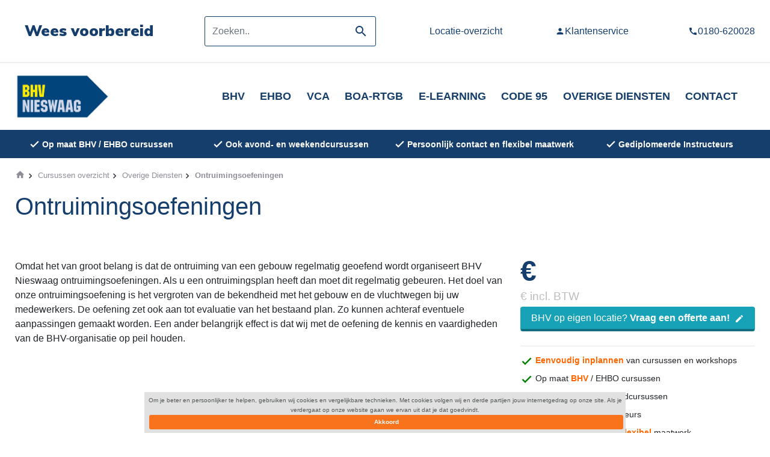

--- FILE ---
content_type: text/html; charset=UTF-8
request_url: https://www.bhvnieswaag.nl/ontruimingsoefeningen
body_size: 11826
content:
<!DOCTYPE html>
<html lang="nl">
  <head>
    <meta charset="UTF-8">
    <meta name="title" content="Ontruimingsoefeningen - BHV Nieswaag">
    <meta name="author" content="Dotsimpel">
    <meta name="google-site-verification" content="9BjdYLonBMUOhcDIasv9l2oRSbcdKwkr-nhD_iJLP04">
    <meta name="google-site-verification" content="1HIl6oAGNVq6UC6rdLS5qO_qThee11oUSflMkTdUxCM">
    <meta name="viewport" content="width=device-width, initial-scale=1, maximum-scale=1">

    <meta property="og:url" content="https://www.bhvnieswaag.nl/ontruimingsoefeningen">
    <meta property="og:type" content="Website">
    <meta property="og:title" content="Ontruimingsoefeningen">
    <meta property="og:description" content="Onze instructeurs stellen samen met jou een ontruimingsplan op en doen ontruimingsoefeningen. Wees voorbereid en vergroot de vluchtwegen bij jouw medewerkers.">
    <meta property="og:image" content="https://cdn.dotsimpel.nl/upload/387/Logo%20BHV%20Nieswaag%20CMYK.jpg">
    <link rel="stylesheet" href="https://cdnjs.cloudflare.com/ajax/libs/twitter-bootstrap/4.5.0/css/bootstrap.min.css" media="all">
    <link rel="shortcut icon" href="//cdn.dotsimpel.nl/upload/387/favicon.ico" type="image/x-icon" media="all">
    <script src="https://cdnjs.cloudflare.com/ajax/libs/jquery/3.4.1/jquery.min.js"></script>
    <link rel="stylesheet" href="//cdn.dotsimpel.nl/upload/js/swiper-5.2.1/css/swiper.min.css" media="all">
    <link rel="stylesheet" href="//cdn.dotsimpel.nl/upload/css/basic2020.css" media="all">
	<link rel="stylesheet" href="https://fonts.googleapis.com/icon?family=Material+Icons&display=swap" media="all" >
	<link href="https://fonts.googleapis.com/css2?family=Nunito+Sans:wght@400;900&display=swap" rel="stylesheet" media="all">
<title>Ontruimingsoefeningen direct online boeken voor 0,-</title><link rel="canonical" href="https://www.bhvnieswaag.nl/ontruimingsoefeningen">
<meta name="description" content="Onze instructeurs stellen samen met jou een ontruimingsplan op en doen ontruimingsoefeningen. Wees voorbereid en vergroot de vluchtwegen bij jouw medewerkers.">
<meta name="keywords" content="Ontruimingsoefeningen">
<style>
  @media(max-width:767px){
  .breadcrumbs span:nth-child(3) {
    display: none;
}
  }
</style>
<meta property="og:title" content="Ontruimingsoefeningen"/><meta property="og:url" content="https://www.bhvnieswaag.nl/ontruimingsoefeningen"/><meta property="og:image" content="https://cdn.dotsimpel.nl/upload/product/20//th2/ontruimingsoefeningen.jpg"/><meta property="og:image:width" content=""/><meta property="og:image:height" content=""/><meta property="og:image:type" content="image/jpeg"/><link href="https://cdn.dotsimpel.nl/upload/product/20//th2/ontruimingsoefeningen.jpg" rel="image_src"><link href="https://cdn.dotsimpel.nl/upload/product/20//th2/ontruimingsoefeningen.jpg" rel="apple-touch-icon-precomposed"><style>#product-desc{display:none}</style><script async src="https://www.googletagmanager.com/gtag/js?id=G-9F7LMSBB49"></script>
									<script>
									  window.dataLayer = window.dataLayer || [];
									  function gtag(){dataLayer.push(arguments);}
									  gtag('js', new Date());
									  gtag('config', 'G-9F7LMSBB49');
									</script>
									<script>
						(function(i,s,o,g,r,a,m){i['GoogleAnalyticsObject']=r;i[r]=i[r]||function(){
							(i[r].q=i[r].q||[]).push(arguments)},i[r].l=1*new Date();a=s.createElement(o),
							m=s.getElementsByTagName(o)[0];a.async=1;a.src=g;m.parentNode.insertBefore(a,m)
							})(window,document,'script','//www.google-analytics.com/analytics.js','ga');
							ga('create', 'UA-64878432-28', 'bhvnieswaag.nl', {'allowAnchor': true});
							ga('set', 'forceSSL', true);
							
							
							ga('set', 'contentGroup1', 'productpage');
							
							ga('send', 'pageview');
						</script>
					
						<script async src="https://www.googletagmanager.com/gtag/js?id=AW-1068082733"></script>
						<script>
						  window.dataLayer = window.dataLayer || [];
						  function gtag(){dataLayer.push(arguments);}
						  gtag('js', new Date());

						  gtag('config', 'AW-1068082733');
					</script>
				<link rel="stylesheet" href="//cdn.dotsimpel.nl/upload/387/style_2_a.min.css?v=1685524441"></head>
					
<body><noscript><iframe src="//www.googletagmanager.com/ns.html?id=GTM-P222CN2"
					height="0" width="0" style="display:none;visibility:hidden"></iframe></noscript>
					<script>
						(function(w,d,s,l,i){w[l]=w[l]||[];w[l].push({'gtm.start':
							new Date().getTime(),event:'gtm.js'});var f=d.getElementsByTagName(s)[0],
							j=d.createElement(s),dl=l!='dataLayer'?'&l='+l:'';j.async=true;j.src=
							'//www.googletagmanager.com/gtm.js?id='+i+dl;f.parentNode.insertBefore(j,f);
						})(window,document,'script','dataLayer','GTM-P222CN2');
					</script>
					
  <section id="header">
    <div class="infoContainer">
    <div class="container">
        <div class="row my-auto">

            <div class="col-lg-3 my-sm-3 mb-2 wsb text-center text-lg-left">
                <div class="slogan ">Wees voorbereid</div>
            </div> 
            
            <div class="col-lg-3 my-sm-3 mb-2 text-center text-lg-left">
                <div id="searchbox2" class="d-table h-100 w-100">
                    <div class="" style="margin: 10.5px 0;vertical-align: middle;">
                        <form class="cmsRecaptcha" action="/zoeken/" method="get">
                            <div class="input-group">
                                <input type="hidden" name="type" value="mobile">
                                <input type="search" 
                                       class=" form-control form-control py-4" 
                                       id="searchInput" name="q" 
                                       value="" 
                                       data-type="desktop" 
                                       autocapitalize="off" 
                                       autocomplete="off" 
                                       spellcheck="false" 
                                       placeholder="Zoeken..">
                                <button class="btn navbar-btn  m-0 material-icons iconSearch" type="submit" style="border-radius: 0px;"><span class="material-icons" ></span></button>
                            </div>
                        <input type="hidden" name="insert_page_id" value="96"><input type="hidden" name="recaptcha_response" value="" class="recaptchaResponse"></form>   
                        <div class="row no-gutters">
                            <div class="col-12">
                                <span id="livesearchresult" class="hide live-search"></span>
                            </div>
                        </div>
                    </div>
                </div>
            </div>

            <div class="col-lg-6 my-sm-3 mt-0 text-center text-lg-right">
                <div class="row h-100">
                    <div class="col-4 mb-3 my-sm-auto">
                        <a href="https://www.bhvnieswaag.nl/cursus-locaties/">Locatie-overzicht</a>
                    </div>

                    <div class="col-4 mb-3 my-sm-auto">
                        <a href="/klantenservice/"><span class="material-icons">person</span>Klantenservice</a>
                    </div>

                    <div class="col-4 mb-3 my-sm-auto">
                        <a href="tel:0180-620028"><span class="material-icons">call</span>0180-620028</a>
                    </div>
                </div>
            </div>
        </div>
    </div>
</div>

<div class="container">
    <header>
        <div class="row">
            <div class="col-lg-2 col-xl-3 col-6 my-sm-2 my-auto">
                <a class="logo-link" href="/"> <img class="logo" src="//cdn.dotsimpel.nl/upload/387/Logo%20BHV%20Nieswaag%20CMYK.jpg" alt="Nieswaag logo"></a>
            </div>
            <div class="col-lg-10 col-6 col-xl-9 my-sm-2 my-auto">
                <nav class="navbar navbar-expand-lg pt-lg-0 pt-xl-2 h-100 my-auto navbar-light float-right float-lg-none ">

                    <div class="collapse navbar-collapse" id="navbarSupportedContent">
                        <ul class="navbar-nav nav-fill w-100 mobile-nav ">
                            <li class="nav-item dropdown position-static ">
                                <a class="nav-link text-uppercase" href="/cursussen-overzicht/bhv-cursussen/" aria-haspopup="true" aria-expanded="false">
                                    BHV
                                </a>
                                <div class="dropdown-menu w-100">
                                    <div class="h2"><a href="/cursussen-overzicht/bhv-cursussen/">BHV</a></div>
                                    <ul class="w-100 list-unstyled">
                                        <li><a href="/basisopleiding-bhv-1-dag">Basisopleiding BHV 1 dag</a></li>
                                        <li><a href="/herhaling-bhv">Herhaling BHV </a></li>
                                        <li><a href="/ploegleider-bhv">Ploegleider BHV</a></li>   
                                        <li><a href="/weerbaarheid-bij-bhv">Weerbaarheid bij BHV</a></li>
                                        <li><a href="/basisopleiding-bhv-aanvullend-ikk">Basisopleiding BHV aanvullend IKK</a></li>
                                        <li><a href="/herhaling-bhv-aanvullend-ikk">Herhaling BHV aanvullend IKK</a></li>

                                    </ul>
                                </div>
                            </li>
                            <li class="nav-item dropdown position-static">
                                <a class="nav-link text-uppercase " href="/cursussen-overzicht/ehbo-cursussen/" aria-haspopup="true" aria-expanded="false">
                                    EHBO
                                </a>
                                <div class="dropdown-menu w-100">
                                    <div class="h2"><a href="/cursussen-overzicht/ehbo-cursussen/">EHBO</a></div>
                                    <ul class="w-100 list-unstyled">
                                        <li><a href="/ehbo-basisopleiding-inclusief-examen">Basis EHBO</a></li>
                                        <li><a href="/ehbo-herhaling">Herhaling EHBO</a></li>
                                        <li><a href="/basis-eerste-hulp-aan-kinderen-ehak">Basis Eerste Hulp Aan Kinderen (EHAK)</a></li>
                                        <li><a href="/herhaling-eerste-hulp-aan-kinderen-hehak">Herhaling Eerste Hulp Aan Kinderen (HEHAK)</a></li>
                                        <li><a href="/reanimatie-gebruik-aed">Reanimatie &amp; Gebruik AED</a></li>
                                        <li><a href="/eerste-hulp-bij-middelengebruik-drank-drugs">Eerste Hulp bij Drank &amp; Drugs</a></li>
                                    </ul>
                                </div>
                            </li>
                            <li class="nav-item dropdown position-static">
                                <a class="nav-link text-uppercase " href="/cursussen-overzicht/vca-cursussen/" aria-haspopup="true" aria-expanded="false">
                                    VCA
                                </a>
                                <div class="dropdown-menu w-100">
                                    <div class="h2"><a href="/cursussen-overzicht/vca-cursussen/">VCA</a></div>
                                    <ul class="w-100 list-unstyled">
                                        <li><a href="/vca-basisopleiding">VCA Basis cursus</a></li>
                                        <li><a href="/vca-leidinggevend">VCA VOL cursus</a></li>
                                    </ul>
                                </div>
                            </li>
                            <li class="nav-item dropdown position-static">
                                <a class="nav-link text-uppercase " href="/cursussen-overzicht/boa-rtgb-cursussen/" aria-haspopup="true" aria-expanded="false">
                                    BOA-RTGB
                                </a>
                                <div class="dropdown-menu w-100">
                                    <div class="h2"><a href="/cursussen-overzicht/boa-rtgb-cursussen/">BOA-RTGB</a></div>
                                    <ul class=" w-100 list-unstyled">
                                        <li><a href="/basis-bekwaamheid-boa">Basis bekwaamheid BOA</a></li>
                                        <li><a href="/rtgb-opleiding">RTGB Opleiding</a></li>
                                        <li><a href="/rtgb-herhaling">RTGB herhaling</a></li>
                                        <li><a href="/phb-module-1-wkorg">PHB Module 1 - WKORG</a></li>
                                        <li><a href="/phb-module-2-wkors">PHB Module 2 - WKORS</a></li>
                                        <li><a href="/phb-module-3-sanctionerend-optreden">PHB Module 3 - Sanctionerend optreden</a></li>
                                        <li><a href="/phb-module-4-dienstverlening-en-calamiteiten">PHB Module 4 - Dienstverlening en Calamiteiten</a></li>


                                    </ul>
                                </div>
                            </li>
                            <li class="nav-item dropdown position-static">
                                <a class="nav-link text-uppercase " href="/cursussen-overzicht/e-learning/" aria-haspopup="true" aria-expanded="false">
                                    E-learning
                                </a>
                                <div class="dropdown-menu w-100">
                                    <div class="h2"><a href="/cursussen-overzicht/e-learning/">E-learning</a></div>
                                    <ul class=" w-100 list-unstyled">
                                        <li><a href="/e-learning-bhv-herhaling">E-learning BHV Herhaling</a></li>
                                        <li><a href="/e-learning-bhv-basisopleiding">E-learning BHV Basisopleiding</a></li>
                                        <li><a href="/e-learning-basis-eerste-hulp-aan-kinderen-ikk">E-learning Basis Eerste Hulp Aan Kinderen (IKK)</a></li>
                                    </ul>
                                </div>
                            </li>
                            <li class="nav-item dropdown position-static">
                                <a class="nav-link text-uppercase " href="/cursussen-overzicht/code-95-cursussen/" aria-haspopup="true" aria-expanded="false">
                                    Code 95
                                </a>
                                <div class="dropdown-menu w-100">
                                    <div class="h2"><a href="/cursussen-overzicht/code-95-cursussen/">Code 95</a></div>
                                    <ul class=" w-100 list-unstyled">
                                        <li><a href="/ehbo-cursus">EHBO cursus</a></li>
                                        <li><a href="/sociale-veiligheidomgaan-met-agressie">Sociale veiligheid / omgaan met agressie</a></li>

                                    </ul>
                                </div>
                            </li>

                            <li class="nav-item dropdown position-static">
                                <a class="nav-link text-uppercase " href="/cursussen-overzicht/overige-diensten/" aria-haspopup="true" aria-expanded="false">
                                    Overige diensten
                                </a>
                                <div class="dropdown-menu w-100">
                                    <div class="h2"><a href="/cursussen-overzicht/overige-diensten/">Overige diensten</a></div>
                                    <ul class="w-100 list-unstyled" >
                                        <li><a href="/risico-inventarisatie">Risico-inventarisatie</a></li>
                                        <li><a href="/ontruimingsplattegronden">Ontruimingsplattegronden</a></li>
                                        <li><a href="/bedrijfsnood-en-ontruimingsplannen">Bedrijfsnood- en ontruimingsplannen</a></li>
                                        <li><a href="/ontruimingsoefeningen">Ontruimingsoefeningen</a></li>
                                        <li><a href="/cursussen-overzicht/zed-cursus/">ZeD cursus</a></li>
                                        <li><a href="/cursussen-overzicht/zed-cursus/zed-cursus-locaties/">ZeD cursus - locaties</a></li>


                                    </ul>
                                </div>
                            </li>



                            <li class="nav-item text-uppercase">
                                <a class="nav-link" href="/klantenservice/">Contact</a>
                            </li>
                        </ul>
                    </div>


                    <div class="d-block d-lg-none">
                        <div class="navbar-toggler navbar-toggler-left collapsed d-none d-block d-lg-none" data-toggle="collapse" data-target="#hamburger">
                            <div class="hamburger">
                                <span class="hamburger-line hamburger-line-top"></span>
                                <span class="hamburger-line hamburger-line-mid"></span>
                                <span class="hamburger-line hamburger-line-bot"></span>
                            </div>
                            <div class="menu-txt">menu</div>
                        </div>
                    </div>
                </nav>
            </div>
        </div>
    </header>

</div>

<div class="notification-bar">
    <div class="container">
        <div class="row">
            <div class="col-lg-12 col-sm-12  d-none d-lg-block col-12 my-auto">
                <div class="row text-center">
                    <div class="header-bot-link float-left col-xl-3 col-4"><span class="material-icons font-weight-bold">done</span> <strong class="align-middle">Op maat BHV / EHBO cursussen</strong></div>
                    <div class="header-bot-link float-left col-3 d-none d-xl-block"><span class="material-icons font-weight-bold">done</span> <strong class="align-middle">Ook avond- en weekendcursussen</strong></div>
                    <div class="header-bot-link float-left col-xl-3 col-4 text-nowrap"><span class="material-icons font-weight-bold">done</span> <strong class="align-middle">Persoonlijk contact en flexibel maatwerk</strong></div>
                    <div class="header-bot-link float-left col-xl-3 col-4"><span class="material-icons font-weight-bold">done</span> <strong class="align-middle">Gediplomeerde Instructeurs</strong></div>
                </div>
            </div>
            <div class="col-lg-12 col-sm-12  d-none d-sm-block d-lg-none col-12 my-auto">
                <div class="row">
                    <div class="header-bot-link float-left col-md-6"><span class="material-icons font-weight-bold">done</span> <strong class="align-middle">Persoonlijk contact en flexibel maatwerk</strong></div>
                    <div class="header-bot-link float-left col-6 d-none d-md-block"><span class="material-icons font-weight-bold">done</span> <strong class="align-middle">BHV Nieswaag sterk in Zorg en Veiligheid </strong></div>
                </div>
            </div>
        </div>
    </div>
</div>

<script src="https://cdn.dotsimpel.nl/upload/js/livesearch.min.js"></script>
  </section>



  <section id="Website-content">
    <div class="container">
      <div class="row">
        <section id="Breadcrumbs">
          <div class="col-12">
         <div class="d-sm-block d-none">
              <div class="breadcrumbs" itemscope itemtype="http://schema.org/BreadcrumbList">	<span><span  itemprop="itemListElement" itemscope itemtype="https://schema.org/ListItem"><a title="Home" href="https://www.bhvnieswaag.nl/" itemid="https://www.bhvnieswaag.nl/" itemscope itemtype="https://schema.org/WebPage" itemprop="item"><span class="material-icons align-text-bottom">home</span><span itemprop="name" style="display:none;">home</span></a> <meta itemprop="position" content="1" /></span><span itemprop="itemListElement"  class="breadcrumbPageType6" itemscope itemtype="http://schema.org/ListItem"><i class="material-icons hide640">keyboard_arrow_right</i> <a href="https://www.bhvnieswaag.nl/cursussen-overzicht/" itemprop="item" typeof="WebPage"><span itemprop="name"> Cursussen overzicht</span></a> <meta itemprop="position" content="2" /></span><span itemprop="itemListElement"  class="breadcrumbPageType6" itemscope itemtype="http://schema.org/ListItem"><i class="material-icons hide640">keyboard_arrow_right</i> <a href="https://www.bhvnieswaag.nl/cursussen-overzicht/overige-diensten/" itemprop="item" typeof="WebPage"><span itemprop="name"> Overige Diensten</span></a> <meta itemprop="position" content="3" /></span><span itemprop="itemListElement"  class="breadcrumbPageType5" itemscope itemtype="http://schema.org/ListItem"><i class="material-icons hide640">keyboard_arrow_right</i> <a href="https://www.bhvnieswaag.nl/ontruimingsoefeningen" itemprop="item" typeof="WebPage"><span itemprop="name"> Ontruimingsoefeningen</span></a> <meta itemprop="position" content="4" /></span></span></div>
            </div>
            <div class="mobile-back-to d-sm-none"><a href="https://www.bhvnieswaag.nl/cursussen-overzicht/overige-diensten/"><i class="material-icons">&#xE314;</i> Terug naar Overige Diensten</a></div>
          </div>
        </section>
        <h1 class="col-12">Ontruimingsoefeningen</h1>
        <div class="col-12 my-5">
          <div class="product-page"><div class="row"><div class="col-12 col-lg-8" id="content-left"><div class="img-container"></div><div class="row"><div class="col-12 my-2"><p> Omdat het van groot belang is dat de ontruiming van een gebouw regelmatig geoefend wordt organiseert BHV Nieswaag ontruimingsoefeningen. Als u een ontruimingsplan heeft dan moet dit regelmatig gebeuren. Het doel van onze ontruimingsoefening is het vergroten van de bekendheid met het gebouw en de vluchtwegen bij uw medewerkers. De oefening zet ook aan tot evaluatie van het bestaand plan. Zo kunnen achteraf eventuele aanpassingen gemaakt worden. Een ander belangrijk effect is dat wij met de oefening de kennis en vaardigheden van de BHV-organisatie op peil houden.</p> </div><div class=" col-12 d-block d-lg-none"><div class="price"><span class="excl my-1">€ </span><span class="incl my-2">€  inc. BTW</span></div><a title="Kies een locatie en datum" href="#offerte_anchor" class="btn btn-success col-12 mt-3" data-overigeDiensten="Ja">Kies locatie en datum <span class="material-icons pl-1">event</span> </a><div data-toggle="modal" data-target="#in-company" title="Kies een locatie en datum" class="offer-block btn btn-info col-12 my-3">BHV op eigen locatie? <strong class="d-lg-block d-xl-inline-block d-block d-sm-inline-block">Vraag een offerte aan! <span class="material-icons pl-1">edit</span></strong></div></div><div class=" col-12" data-overigeDiensten="Ja"><table class="table table-hover table-striped"><tbody><tr><td><strong>Duur</strong></td><td></td></tr><tr><td><strong>Lesmateriaal</strong></td><td></td></tr><tr><td><strong>Certificaat</strong></td><td></td></tr><tr><td><strong>Geldigheidsduur</strong></td><td></td></tr><tr><td><strong>Dagarrangement</strong></td><td></td></tr><tr><td><strong>Prijs incl.</strong></td><td>€ </td></tr><tr><td><strong>Prijs excl.</strong></td><td>€ </td></tr></tbody></table></div><div class="col-12" data-overigeDiensten="Ja"><h2 id="offerte_anchor" class="mt-2 mb-3">Aanmelden cursus</h2><div class="table-responsive mb-3 d-none d-sm-table"><table class="table sign-in-table table-striped table-sm mb-0" data-certificate="Ontruimingsoefeningen"><colgroup><col><col><col><col><col style="width: 1px;"></colgroup><thead><tr><th><span class="material-icons align-middle">date_range</span>Datum</th><th>Locatie</th><th>Beschikbare plekken</th><th>Prijs</th><th>Direct inschrijven</th></tr></thead><tbody></tbody></table></div><script>document.addEventListener("DOMContentLoaded", function() {console.log("Test");let $tables = $("[data-certificate]");for(let table of $tables) {let $tbody = $(table).find("tbody");$tbody.empty().append($("<tr></tr>").append($("<td></td>").attr("colspan", 4).html("Laden...")));$.get({url: "https://crm.bhvnieswaag.nl/api/schedules.php?certificate=" + $(table).data("certificate"),success: function(data) {$tbody.empty();data = JSON.parse(data);let $tr = $("<tr></tr>");$tr.append($("<td></td>").html("In overleg"));$tr.append($("<td></td>").html("In Company"));$tr.append($("<td></td>").html("In overleg"));$tr.append($("<td></td>").html("Offerte"));let $button = $("<button></button>");$button.attr("type", "button");$button.addClass("btn btn-warning btn-block btn-sm");$button.attr("data-toggle", "modal");$button.attr("data-target", "#in-company");$button.attr("onclick", "$('#formBetreft').val($(this).parent().parent().parent().parent().parent().parent().parent().parent().parent().find('.certificateTitle').html().trim())");$button.html("Offerte");$tr.append($("<td></td>").append($button));$tbody.append($tr);let $div = $("<div></div>").addClass("col-12 d-block d-sm-none mb-3 p-0");let $row = $("<div></div>").addClass("card");let $col = $("<div></div>").addClass("card-body");$col.append($("<div></div>").addClass("d-block").append($("<span></span>").addClass("font-weight-bold").text("Datum: "),$("<span></span>").text("In overleg")),$("<div></div>").addClass("d-block").append($("<span></span>").addClass("font-weight-bold").text("Locatie: "),$("<span></span>").text("In Company")),$("<div></div>").addClass("d-block").append($("<span></span>").addClass("font-weight-bold").text("Beschikbare plekken: "),$("<span></span>").text("In overleg")),$("<div></div>").addClass("d-block").append($("<span></span>").addClass("font-weight-bold").text("Prijs: "),$("<span></span>").text("Offerte")),$("<button></button>").attr("type", "button").addClass("btn btn-warning btn-block btn-sm mt-3").attr("data-toggle", "modal").attr("data-target", "#in-company").html("Offerte"));$row.append($col);$div.append($row);$(table).parent().parent().append($div);for(let schedule of data.schedules) {let $tr = $("<tr></tr>");let $ul = $("<ul></ul>").addClass("list-unstyled mb-0");for(let date of schedule.dates) {$ul.append($("<li></li>").text(date.date + " - " + date.timeStart + " tot " + date.timeEnd));;}$tr.append($("<td></td>").html($ul));$tr.append($("<td></td>").html(schedule.location));$tr.append($("<td></td>").html(schedule.availablePlaces));$tr.append($("<td></td>").html("&euro; " + schedule.price));if(schedule.availablePlaces > 0) {let $anchor = $("<a></a>");$anchor.attr("href", "https://inschrijven.bhvnieswaag.nl/cer/" + $(table).data("certificate") + "/?schedule=" + schedule.token);$anchor.addClass("btn btn-success btn-block btn-sm");$anchor.attr("target", "_blank");$anchor.html("Inschrijven");$tr.append($("<td></td>").append($anchor));}else {let $span = $("<button></button>");$span.attr("type", "button");$span.prop("disabled", true);$span.addClass("btn btn-danger btn-block btn-sm");$span.html("Vol");$tr.append($("<td></td>").append($span));}$tbody.append($tr);let $div = $("<div></div>").addClass("col-12 d-block d-sm-none mb-3 p-0");let $row = $("<div></div>").addClass("card");let $col = $("<div></div>").addClass("card-body");$col.append($("<div></div>").addClass("d-block").append($("<span></span>").addClass("font-weight-bold").text("Datum: "),$("<span></span>").html($ul.clone())),$("<div></div>").addClass("d-block").append($("<span></span>").addClass("font-weight-bold").text("Locatie: "),$("<span></span>").html(schedule.location)),$("<div></div>").addClass("d-block").append($("<span></span>").addClass("font-weight-bold").text("Beschikbare plekken: "),$("<span></span>").html(schedule.availablePlaces)),$("<div></div>").addClass("d-block").append($("<span></span>").addClass("font-weight-bold").text("Prijs: "),$("<span></span>").html("&euro; " + schedule.price)));if(schedule.availablePlaces > 0) {let $anchor = $("<a></a>");$anchor.attr("href", "https://inschrijven.bhvnieswaag.nl/cer/" + $(table).data("certificate") + "/?schedule=" + schedule.token);$anchor.addClass("btn btn-success btn-block btn-sm mt-3");$anchor.attr("target", "_blank");$anchor.html("Inschrijven");$col.append($("<div></div>").addClass("d-block").append($anchor));}else {let $span = $("<button></button>");$span.attr("type", "button");$span.prop("disabled", true);$span.addClass("btn btn-danger btn-block btn-sm mt-3");$span.html("Vol");$col.append($("<div></div>").addClass("d-block").append($span));}$row.append($col);$div.append($row);$(table).parent().parent().append($div);}},error: function() {$tbody.empty().append($("<tr></tr>").append($("<td></td>").attr("colspan", 5).html("Data nog niet bekend.")));}});}});</script></div></div></div><div class="col-lg-4" id="content_right"><div class="row"><div class=" col-12 d-lg-block d-none"><div class="price"><span class="excl my-1">€  <span></span></span><span class="incl my-2">€  incl. BTW</span></div><a title="Kies een locatie en datum" href="#offerte_anchor" class="btn btn-success col-12 my-3" data-overigeDiensten="Ja">Kies locatie en datum <span class="material-icons pl-1">event</span> </a><div data-toggle="modal" data-target="#in-company" title="Kies een locatie en datum" class="offer-block btn btn-info col-12 mb-3">BHV op eigen locatie? <strong class="d-lg-block d-xl-inline-block d-block d-sm-inline-block">Vraag een offerte aan! <span class="material-icons pl-1">edit</span></strong></div></div><div class="ContentRPromp col-12"><div id="voordelen"><hr class="my-2"><ul id="Usp-row" class="list-unstyled"><li class="usp"><span class="material-icons font-weight-bold">done</span><span class="text-highlight">Eenvoudig inplannen</span> van cursussen en workshops</li><li class="usp"><span class="material-icons font-weight-bold">done</span>Op maat <span class="text-highlight">BHV</span> / EHBO cursussen</li><li class="usp"><span class="material-icons font-weight-bold">done</span>Ook avond- en weekendcursussen</li><li class="usp"><span class="material-icons font-weight-bold">done</span>Gediplomeerde instructeurs</li><li class="usp"><span class="material-icons font-weight-bold">done</span>Persoonlijk contact en <span class="text-highlight">flexibel</span> maatwerk</li><li class="usp"><span class="material-icons font-weight-bold">done</span>Sterk in Zorg en Veiligheid</li><li class="usp"><span class="material-icons font-weight-bold">done</span>Landelijke <span class="text-highlight">Incompany</span> cursussen, workshops en ontruimingen</li></ul></div></div><h4 class="h6 col-12">Hulp nodig? Wij helpen u graag</h4><ul class="list-unstyled hulp-nodig"><li class="col-12 py-1"><a href="tel:0180-620028"><span class="material-icons pr-1">call</span>0180-620028</a></li><li class="col-12 py-1"><a href="mailto:info@bhvnieswaag.nl"><span class="material-icons pr-1">mail</span>info@bhvnieswaag.nl</a></li></ul></div></div></div></div><div class="modal fade modal-center " id="in-company"><div class="modal-dialog modal-lg "><div class="modal-content"><div class="modal-header"><h4 class="modal-title">Contact in-company</h4><button type="button" class="close" data-dismiss="modal">&times;</button></div><div class="modal-body"><form class="cmsRecaptcha" id="contactPageForm" class="form-group" method="post" action="/in-company-formulier/" enctype="multipart/form-data" style="border-radius: 3px;padding:4%; padding-top:2%"><div class="row no-gutters"> <label class="col-12 my-2" for="formBetreft">Betreft</label><input id="formBetreft" class="px-2 form-control col-12" type="text" value="Ontruimingsoefeningen" name="betreft" required="required"><label class="col-12 my-2" for="formNaam">Bedrijf</label><input id="formNaam" class="px-2 form-control col-12" type="text" name="Naam" required="required"><label class="col-12 my-2" for="formEmail">Email</label><input id="formEmail" class="px-2 form-control col-12" type="email" name="Email" autocomplete="email" required="required"><label class="col-12 my-2" for="formTel">Telefoonnummer</label><input id="formTel" class="px-2 form-control col-12" type="tel" name="Telefoon" autocomplete="tel" required="required"><label class="col-12 my-2" for="formText">Toelichting</label><textarea id="formText" class="px-2 text-areaForm form-control col-12" style="height:250px;" name="Opmerking" required="required"></textarea><input type="submit" class=" btn btn-success" value="Verzenden" name="verzenden" style="margin-top: 10px;width:100%;"></div><input type="hidden" name="insert_page_id" value="96"><input type="hidden" name="recaptcha_response" value="" class="recaptchaResponse"></form>  </div><div class="modal-footer"></div></div></div></div><script>(function() {let url = window.location.pathname;let res = url.split("/");if (res[2] == "boa-rtgb-cursussen" || url == "/rtgb-herhaling" || url == "/basis-bekwaamheid-boa" || url == "/rtgb-opleiding" || url == "/phb-module-1-wkorg" || url == "/phb-module-2-wkors" || url == "/phb-module-3-sanctionerend-optreden" || url == "/phb-module-4-dienstverlening-en-calamiteiten") {for(let e of document.querySelectorAll(".logo")) {e.src = '//cdn.dotsimpel.nl/upload/387/BOA-Presentatie-Logo-04.jpg';} for(let e of document.querySelectorAll(".notification-bar, #partners .bg-primary-color, footer")) {e.style.background = '#D1001D';} for(let e of document.querySelectorAll(".slogan, h1, h2,h4,.product-page .price>span.excl,.infoContainer .material-icons")) {e.style.color = '#D1001D';}}else {console.log("false")}})();</script><script type="application/ld+json">{"@context": "https://schema.org/","@type": "Product","name": "Ontruimingsoefeningen","image": "https://cdn.dotsimpel.nl/upload/product/20//th2/ontruimingsoefeningen.jpg","mpn": "Ontruimingsoefeningen","sku": "55","brand":{"@type": "Brand","name": "BHV Nieswaag"},"offers":{"@type": "Offer","priceCurrency": "EUR","url": "https://www.bhvnieswaag.nl/ontruimingsoefeningen","price": "0.00","priceValidUntil": "2026-02-16","availability": "https://schema.org/InStock","itemCondition": "https://schema.org/newCondition"}}</script>
        </div>
      </div>
    </div>
  </section>
  
   <section id="partners">
    <div class="bg-primary-color" style="padding:10px 0;">
	<div class="container">
		<div class="text-center color-white">
			Onze partners
		</div>
	</div>
</div>




<div id="partners_container" class="container">
	<div class="row">
		<div class="col-md-12 col-12 my-4 text-center">
			<a class="" href="https://www.hetoranjekruis.nl/"><img class="PartnersImg lazyload mb-3 mb-sm-0" loading="lazy" src="//cdn.dotsimpel.nl/upload/387/oranjelogo.svg" data-src="//cdn.dotsimpel.nl/upload/387/oranjelogo.svg" alt="Oranje kruis"></a>
			<a class="mb-2 mb-sm-0" href="https://www.reanimatieraad.nl/"><img class="PartnersImg lazyload mb-3 mb-sm-0" loading="lazy" src="//cdn.dotsimpel.nl/upload/387/logo_ae6ccb39.svg" data-src="//cdn.dotsimpel.nl/upload/387/logo_ae6ccb39.svg" alt="Nederlandse reanimatie raad"></a>
			<a class="mb-2 mb-sm-0" href="https://www.dnvgl.nl/"><img class="PartnersImg lazyload  mb-sm-0" loading="lazy" src="//cdn.dotsimpel.nl/upload/387/dnv-gl-logo-1282EF43F2-seeklogo_com.png" data-src="//cdn.dotsimpel.nl/upload/387/dnv-gl-logo-1282EF43F2-seeklogo_com.png" alt="dnv-gl"></a>
			<a class="mb-2 mb-sm-0" href="https://www.ccv.eu/nl/"><img class="PartnersImg lazyload  mb-sm-0" loading="lazy" src="//cdn.dotsimpel.nl/upload/387/ccv-logo.svg" data-src="//cdn.dotsimpel.nl/upload/387/ccv-logo.svg" alt="CCV"></a>
			
		</div>  
	</div>
</div>
  </section>

  <section id="footer">
    <footer class="text-center text-sm-left">
  <div class="container">
    <div class="row">
      <div class="col-lg-3 col-sm-6 col-12">
        <h5 data-toggle="collapse" data-target="#Cursusoverzicht">Cursusoverzicht</h5>
        <div id="Cursusoverzicht" class="collapse">
          <ul class="list-unstyled">
            <li><a href="/cursussen-overzicht/ehbo-cursussen/">EHBO Cursussen</a></li>
            <li><a href="/cursussen-overzicht/vca-cursussen/">VCA Cursussen</a></li>
            <li><a href="/cursussen-overzicht/boa-rtgb-cursussen/">BOA-RTGB Cursussen</a></li>
            <li><a href="/cursussen-overzicht/code-95-cursussen/">Code 95</a></li>
            <li><a href="/cursussen-overzicht/overige-cursussen/">Overige Diensten</a></li>
          </ul>
        </div>
    
        <h5 data-toggle="collapse" data-target="#BHV">BHV Cursussen</h5>
        <div id="BHV" class="collapse">
          <ul class="list-unstyled">
            <li><a href="/1-dag-basis-bhv">1 Dag Basis BHV</a></li>
            <li><a href="/herhaling-bhv">Herhaling BHV </a></li>
            <li><a href="/ploegleider-bhv">Ploegleider BHV</a></li>
            <li><a href="/weerbaarheid-bij-bhv">Weerbaarheid bij BHV</a></li>
          </ul>
        </div>
      </div>
      <div class="col-lg-3 col-sm-6 col-12">
        <h5 data-toggle="collapse" data-target="#EHBO">EHBO Cursussen</h5>
        <div id="EHBO" class="collapse">
          <ul class="list-unstyled">
            <li><a href="/basis-ehbo">Basis EHBO</a></li>
            <li><a href="/ehbo-herhaling">Herhaling EHBO</a></li>
            <li><a href="/basis-eerste-hulp-aan-kinderen-ehak">Basis Eerste Hulp Aan Kinderen (EHAK)</a></li>
            <li><a href="/herhaling-eerste-hulp-aan-kinderen-hehak">Herhaling Eerste Hulp Aan Kinderen (HEHAK)</a></li>
            <li><a href="/reanimatie-gebruik-aed">Reanimatie &amp; Gebruik AED</a></li>
            <li><a href="/eerste-hulp-bij-middelengebruik-drank-drugs">Eerste Hulp bij Drank &amp; Drugs</a></li>
          </ul>
        </div>
      
        <h5 data-toggle="collapse" data-target="#VCA">VCA Cursussen</h5>
        <div id="VCA" class="collapse">
          <ul class="list-unstyled">
            <li><a href="/vca-basisopleiding">VCA Basis cursus</a></li>
            <li><a href="/vca-leidinggevend">VCA VOL cursus</a></li>
          </ul>
        </div>
    
        <h5 data-toggle="collapse" data-target="#VCAP">VCA Proefexamens</h5>
        <div id="VCAP" class="collapse">
          <ul class="list-unstyled">
            <li><a href="/vca-examentraining/">Aanmeldpagina proefexamens</a></li>
          </ul>
        </div>
      </div>
        <div class="col-lg-3 col-sm-6 col-12">
          <h5 data-toggle="collapse" data-target="#Code">Code 95 Cursussen</h5>
          <div id="Code" class="collapse">
            <ul class="list-unstyled">
              <li><a href="/ehbo-cursus">EHBO cursus</a></li>
              <li><a href="/sociale-veiligheidomgaan-met-agressie">Sociale veiligheid / omgaan met agressie</a></li>
            </ul>
          </div>
          </div>
        
        
        
          <div class="col-lg-3 col-sm-6 col-12">
            <h5 data-toggle="collapse" data-target="#Contact">Contact</h5>
            <div id="Contact" class="collapse">
              <ul class="list-unstyled">
                <li><a href="/contact/">BHV Nieswaag</a></li>
                <li>Deventerseweg 62</li>
                <li>2994 LD Barendrecht</li>
                <li><a href="tel:0180-620028">Tel: 0180-620028</a></li>
                <li><a href="fax:+0847-518633">Fax: 0847-518633</a></li>
                <li><a href="mailto:info@bhvnieswaag.nl">info@bhvnieswaag.nl</a></li>
                <li><a href="/klantenservice/">Klantenservice</a></li>
                <li><a href="https://zakelijk.bhvnieswaag.nl/" class="btn btn-warning  btn-sm mt-3" target="_blank"><span class="material-icons align-middle small">https</span> Inloggen bedrijven</a></li>

              </ul>
            </div>
      
            <h5 data-toggle="collapse" data-target="#Social">Social media</h5>
            <div id="Social" class="collapse">
              <a class="d-inline-block p-2" href="https://www.facebook.com/BhvNieswaagOpleidingenConsultancy" target="_blank"><img class="top_facebook img-fluid mb-2" src="//cdn.dotsimpel.nl/upload/387/Social%20media/facebook-4-32.png" alt="BHV Nieswaag Facebook"></a>
              <a class="d-inline-block p-2" href="https://www.linkedin.com/organization-guest/company/bhv-nieswaag?challengeId=AQGXJ3LqVZ35CwAAAXMtl71JhIGQy-iKoWenwb9cMnOVWjt6fI6Grgbcx9dSjJMTh1wDt6e9SqwZCSI2qZxg8e8hXDSwo9gh8g&submissionId=9fda7392-70ba-1f16-4546-7dc62172c877" target="_blank"><img class="top_facebook img-fluid mb-2" src="//cdn.dotsimpel.nl/upload/387/Social%20media/linkedin.png" alt="BHV Nieswaag Linkedin"></a>
        
            </div>
          </div>
        </div>
      </div>
    

</footer>
<div class="disclaimerbar"> 
  <div class="container copyright-container">
    <div class="row">
      <span class=" col-12 col-md-8 text-lg-left text-center">Copyright © 2026 <a href="#header">BHV Nieswaag</a> | <a target="_blank" href="https://www.bhvnieswaag.nl/sitemap/">Sitemap</a> | <a target="_blank" href="//cdn.dotsimpel.nl/upload/387/BHV-Nieswaag-Algemene-Voorwaarden.pdf">Algemene voorwaarden</a> | Prijzen zijn exclusief BTW, tenzij anders vermeld</span>
      <span class="copyright"><a href="https://www.dotsimpel.nl/website-laten-maken/" target="_blank">Website laten maken</a> door <a href="https://www.dotsimpel.nl/">Dotsimpel</a></span>
        
    </div>
  </div>
</div>
<div class="dropdown-menu-wrapper d-inline-block d-lg-none" itemscope itemtype="http://schema.org/SiteNavigationElement"><ul class="list-unstyled mb-0"><li class="h-100"><div class="dropAll">Alle categorieën <i class="material-icons align-middle dropArrow">keyboard_arrow_down</i></div><div class="drop-container"><div class="container w-100"><div class="menu-overlay"></div><div class="header-bot"><div class="header-bot-menu-header bg-light text-right row d-lg-none"><div class=" visible col-2 text-left"><span class="material-icons align-middle" style="font-size: 44px;" onclick="$('body').removeClass('menu-open');$('.dropdown-menu').removeClass('visible');">clear</span></div><div class="header-title col-10 my-auto"><div class="header-title-default"><a href="/" title="Home" itemprop="url"><span itemprop="name"><i class="material-icons align-middle">home</i><span>Home</span></span></a><a href="/klantenservice/" title="Contact" itemprop="url"><span itemprop="name"><i class="material-icons align-middle">call</i><span>Contact</span></span></a></div></div></div><nav itemscope="" itemtype="http://schema.org/SiteNavigationElement"><div class="row no-gutters"><ul class="list-unstyled dropdown-menu-open nav nav-fill" role="menu"><li class="menu-item dropright page-45 nav-item p-0 " data-submenu-id="submenu-45"><a class="aDrop" href="https://www.bhvnieswaag.nl/cursussen-overzicht/" title="Cursussen overzicht" itemprop="url"><span itemprop="name">Cursussen overzicht</span><span class="arrow-right"><i class="material-icons align-middle">chevron_right</i></span></a><div id="submenu-45" class="popover w-100" style="display: none; top: -1px; left: 331px; height: 110px;"><div class="row popover-content"><div class="goBackBtn hide900"><div class="aDrop"><span class="material-icons align-middle">arrow_back</span><span>Terug</span></div></div><div class="dropdown-submenu col-lg"><div class="h3 no-dot d-none show900 text-center"><a href="https://www.bhvnieswaag.nl/cursussen-overzicht/" title="Cursussen overzicht" itemprop="url" class=""><span itemprop="name">Cursussen overzicht</span></a></div><div class="dropdown-subheader hide900"><a class="aDrop" href="https://www.bhvnieswaag.nl/cursussen-overzicht/" title="Cursussen overzicht" itemprop="url"><span itemprop="name">Cursussen overzicht</span></a></div><ul class="list-unstyled"><li><a class="aDrop" href="https://www.bhvnieswaag.nl/cursussen-overzicht/bhv-cursussen/" title="BHV Cursussen" itemprop="url"><span itemprop="name">BHV Cursussen</span></a></li><li><a class="aDrop" href="https://www.bhvnieswaag.nl/cursussen-overzicht/boa-rtgb-cursussen/" title="BOA-RTGB Cursussen" itemprop="url"><span itemprop="name">BOA-RTGB Cursussen</span></a></li><li><a class="aDrop" href="https://www.bhvnieswaag.nl/cursussen-overzicht/code-95-cursus/" title="Code 95 cursus" itemprop="url"><span itemprop="name">Code 95 cursus</span></a></li><li><a class="aDrop" href="https://www.bhvnieswaag.nl/cursussen-overzicht/e-learning-bhv-ehbo/" title="E-learning BHV &amp; EHBO" itemprop="url"><span itemprop="name">E-learning BHV &amp; EHBO</span></a></li><li><a class="aDrop" href="https://www.bhvnieswaag.nl/cursussen-overzicht/ehbo-cursussen/" title="EHBO Cursussen" itemprop="url"><span itemprop="name">EHBO Cursussen</span></a></li><li><a class="aDrop" href="https://www.bhvnieswaag.nl/cursussen-overzicht/overige-diensten/" title="Overige Diensten" itemprop="url"><span itemprop="name">Overige Diensten</span></a></li><li><a class="aDrop" href="https://www.bhvnieswaag.nl/cursussen-overzicht/vca-opleidingen/" title="VCA opleidingen" itemprop="url"><span itemprop="name">VCA opleidingen</span></a></li><li><a class="aDrop" href="https://www.bhvnieswaag.nl/cursussen-overzicht/zed-cursus/" title="ZeD cursus" itemprop="url"><span itemprop="name">ZeD cursus</span></a></li></ul></div><div class="divider-cell col-12"><div class="divider"></div></div></div></div><div class="submenu-dummy"></div></li><li class="menu-item dropright page-9 nav-item p-0 " ><a class="aDrop" href="https://www.bhvnieswaag.nl/klantenservice-bhv-nieswaag/" title="Klantenservice BHV Nieswaag" itemprop="url"><span itemprop="name">Klantenservice BHV Nieswaag</span><span class="arrow-right"><i class="material-icons align-middle">chevron_right</i></span></a></li><li class="menu-item dropright page-44 nav-item p-0 " ><a class="aDrop" href="https://www.bhvnieswaag.nl/incompany-training-aanvragen/" title="Incompany training aanvragen" itemprop="url"><span itemprop="name">Incompany training aanvragen</span><span class="arrow-right"><i class="material-icons align-middle">chevron_right</i></span></a></li><li class="menu-item dropright page-10 nav-item p-0 " data-submenu-id="submenu-10"><a class="aDrop" href="https://www.bhvnieswaag.nl/contact-opnemen/" title="Contact" itemprop="url"><span itemprop="name">Contact</span><span class="arrow-right"><i class="material-icons align-middle">chevron_right</i></span></a><div id="submenu-10" class="popover w-100" style="display: none; top: -1px; left: 331px; height: 110px;"><div class="row popover-content"><div class="goBackBtn hide900"><div class="aDrop"><span class="material-icons align-middle">arrow_back</span><span>Terug</span></div></div><div class="dropdown-submenu col-lg"><div class="h3 no-dot d-none show900 text-center"><a href="https://www.bhvnieswaag.nl/contact-opnemen/" title="Contact" itemprop="url" class=""><span itemprop="name">Contact</span></a></div><div class="dropdown-subheader hide900"><a class="aDrop" href="https://www.bhvnieswaag.nl/contact-opnemen/" title="Contact" itemprop="url"><span itemprop="name">Contact</span></a></div><ul class="list-unstyled"><li><a class="aDrop" href="https://www.bhvnieswaag.nl/contact/contactformulier-bhv-nieswaag/" title="Contactformulier BHV Nieswaag" itemprop="url"><span itemprop="name">Contactformulier BHV Nieswaag</span></a></li></ul></div><div class="divider-cell col-12"><div class="divider"></div></div></div></div><div class="submenu-dummy"></div></li><li class="menu-item dropright page-43 nav-item p-0 " ><a class="aDrop" href="https://www.bhvnieswaag.nl/proefexamen-vca/" title="Proefexamen VCA" itemprop="url"><span itemprop="name">Proefexamen VCA</span><span class="arrow-right"><i class="material-icons align-middle">chevron_right</i></span></a></li><li class="menu-item dropright page-108 nav-item p-0 " data-submenu-id="submenu-108"><a class="aDrop" href="https://www.bhvnieswaag.nl/cursus-locaties/" title="Cursus locaties" itemprop="url"><span itemprop="name">Cursus locaties</span><span class="arrow-right"><i class="material-icons align-middle">chevron_right</i></span></a><div id="submenu-108" class="popover w-100" style="display: none; top: -1px; left: 331px; height: 110px;"><div class="row popover-content"><div class="goBackBtn hide900"><div class="aDrop"><span class="material-icons align-middle">arrow_back</span><span>Terug</span></div></div><div class="dropdown-submenu col-lg"><div class="h3 no-dot d-none show900 text-center"><a href="https://www.bhvnieswaag.nl/cursus-locaties/" title="Cursus locaties" itemprop="url" class=""><span itemprop="name">Cursus locaties</span></a></div><div class="dropdown-subheader hide900"><a class="aDrop" href="https://www.bhvnieswaag.nl/cursus-locaties/" title="Cursus locaties" itemprop="url"><span itemprop="name">Cursus locaties</span></a></div><ul class="list-unstyled"><li><a class="aDrop" href="https://www.bhvnieswaag.nl/cursus-locaties/cursussen-in-dordrecht/" title="Dordrecht" itemprop="url"><span itemprop="name">Dordrecht</span></a></li><li><a class="aDrop" href="https://www.bhvnieswaag.nl/cursus-locaties/cursussen-in-sliedrecht/" title="Sliedrecht" itemprop="url"><span itemprop="name">Sliedrecht</span></a></li><li><a class="aDrop" href="https://www.bhvnieswaag.nl/cursus-locaties/cursussen-in-barendrecht/" title="Barendrecht" itemprop="url"><span itemprop="name">Barendrecht</span></a></li><li><a class="aDrop" href="https://www.bhvnieswaag.nl/cursus-locaties/cursussen-in-zwijndrecht/" title="Zwijndrecht" itemprop="url"><span itemprop="name">Zwijndrecht</span></a></li><li><a class="aDrop" href="https://www.bhvnieswaag.nl/cursus-locaties/cursussen-in-papendrecht/" title="Papendrecht" itemprop="url"><span itemprop="name">Papendrecht</span></a></li><li><a class="aDrop" href="https://www.bhvnieswaag.nl/cursus-locaties/cursussen-in-gorinchem/" title="Gorinchem" itemprop="url"><span itemprop="name">Gorinchem</span></a></li><li><a class="aDrop" href="https://www.bhvnieswaag.nl/cursus-locaties/cursussen-in-rotterdam/" title="Rotterdam" itemprop="url"><span itemprop="name">Rotterdam</span></a></li><li><a class="aDrop" href="https://www.bhvnieswaag.nl/cursus-locaties/cursussen-in-schiedam/" title="Schiedam" itemprop="url"><span itemprop="name">Schiedam</span></a></li><li><a class="aDrop" href="https://www.bhvnieswaag.nl/cursus-locaties/cursussen-in-ridderkerk/" title="Ridderkerk" itemprop="url"><span itemprop="name">Ridderkerk</span></a></li><li><a class="aDrop" href="https://www.bhvnieswaag.nl/cursus-locaties/cursussen-in-hoogvliet/" title="Hoogvliet" itemprop="url"><span itemprop="name">Hoogvliet</span></a></li></ul></div><div class="divider-cell col-12"><div class="divider"></div></div></div></div><div class="submenu-dummy"></div></li></ul></div></nav></div></div></div></li></ul><script>document.addEventListener("DOMContentLoaded", function() {var $menu = $(".dropdown-menu-open");if($menu.menuAim) {$menu.menuAim({activate: activateSubmenu,deactivate: deactivateSubmenu});}function activateSubmenu(row) {var $row = $(row),submenuId = $row.data("submenuId"),$submenu = $("#" + submenuId),height = $menu.outerHeight(),width = $menu.outerWidth();$submenu.css({display: "block",top: -1,left: width - 3,height: height - 4});$row.find("a").addClass("maintainHover");}function deactivateSubmenu(row) {var $row = $(row),submenuId = $row.data("submenuId"),$submenu = $("#" + submenuId);$submenu.css("display", "none");$row.find("a").removeClass("maintainHover");}$(".dropdown-menu-open li a").click(function(e) {e.stopPropagation();});$(document).click(function() {$(".popover").css("display", "none");$("a.maintainHover").removeClass("maintainHover");});$('.menu-item > a').on('click touch', function(event) {if($(this).next('div').hasClass("popover")){if ($('body').width() <= 991 ){event.preventDefault();$(this).next('div').addClass('visible');}}});$('.header-bot-menu-header .close-btn').on('click touch', function() {$('body').removeClass('menu-open');$('.popover').removeClass('visible');});$('.goBackBtn').on('click touch', function(event) {$('.popover').removeClass('visible');$('.goBackBtn').removeClass('visible');event.stopPropagation();});$(".nav-toggle > ul > li").click(function(){$(".nav-toggle").toggleClass("show");});});</script></div>
  </section>

  <section id="script">
    <script src="https://cdnjs.cloudflare.com/ajax/libs/twitter-bootstrap/4.3.1/js/bootstrap.min.js"></script>
<!--<link rel="stylesheet" href="https://cdnjs.cloudflare.com/ajax/libs/font-awesome/4.7.0/css/font-awesome.min.css" media="all">-->
<script src="https://cdn.dotsimpel.nl/upload/js/livesearch.min.js"></script>


<script>
  if ("loading" in HTMLImageElement.prototype) {
    const images = document.querySelectorAll("img[loading=lazy]");
    images.forEach(img => {
      img.src = img.dataset.src;
    });
  } else {
    // Dynamically import the LazySizes library
    const script = document.createElement("script");
    script.src =
      "https://cdnjs.cloudflare.com/ajax/libs/lazysizes/5.1.2/lazysizes.min.js";
    document.body.appendChild(script);
  }

  $('.menu-item > a').on('click touch', function(event) {
    if($(this).next('div').hasClass("dropdown-menu")){
      if ($('body').width() <= 991 ){
        event.preventDefault();
      }
    }
  });

  $('.menu-item').on('click touch', function(event) {
    $(this).find( ".dropdown-menu" ).addClass('visible');
    $(".goBackBtn").addClass('visible');
  });

  $('.goBackBtn').on('click touch', function(event) {
    $('.dropdown-menu').removeClass('visible');
    $('.goBackBtn').removeClass('visible');
    event.stopPropagation();
  });

  $('.navbar-toggler').on('click touch', function() {
    $('body').addClass('menu-open')
  });

  $('.header-bot-menu-header .close-btn').on('click touch', function() {
    $('body').removeClass('menu-open');
    $('.dropdown-menu').removeClass('visible');
  });
</script>
    <script src="https://cdn.dotsimpel.nl/upload/js/swiper-5.2.1/js/swiper.min.js"></script>

  </section>

<script> $(document).ready(function() {$(".qnt-down").click(function () {var $input = $(this).parent().siblings().find("input");var count = parseInt($input.val()) - 1;count = count < 0 ? 0 : count;$input.val(count);$input.change();return false;});$(".qnt-up").click(function () {var $input = $(this).parent().siblings().find("input");if(!$input.val()){$input.val(0);}$input.val(parseInt($input.val()) + 1);$input.change();return false;});});</script><script type="text/javascript" src="//cdn.dotsimpel.nl/upload/js/webshop.min.js?id=20130808"></script><script>$( document ).ready(function() {ga('set', 'dimension5', 'no');ga('set', 'dimension18', 'no');ga('set', 'dimension7', '0');});dataLayer.push({'ecommerce': {'impressions': [{'id': '55'}]}});</script><script type="text/javascript">var google_tag_params = {ecomm_prodid: [55],ecomm_pagetype: 'product',ecomm_totalvalue: [0],};</script><script type="text/javascript">/* <![CDATA[ */var google_conversion_id = "AW-1068082733";var google_conversion_label = "";var google_custom_params = window.google_tag_params;var google_remarketing_only = true;var google_conversion_format = 3;/* ]]> */</script><div style="display:none"><script type="text/javascript" src="//www.googleadservices.com/pagead/conversion.js"></script></div><noscript><div style="display:inline;"><img height="1" width="1" style="border-style:none;" alt="google" src="//googleads.g.doubleclick.net/pagead/viewthroughconversion/AW-1068082733/?value=0&amp;label=&amp;guid=ON&amp;script=0"/></div></noscript><script>
														if ("loading" in HTMLImageElement.prototype) {
															const images = document.querySelectorAll("img[loading=lazy]");
															images.forEach(img => {
															img.src = img.dataset.src;
															});
														} else {
															// Dynamically import the LazySizes library
															const script = document.createElement("script");
															script.src =
															"/upload/basics/lazysizes.min.js";
															document.body.appendChild(script);
														}
														</script><script defer src="https://www.google.com/recaptcha/api.js?render=6LeI67wZAAAAALPM51pH-Lu5YI8hF0BjSFypycPE"></script>
				    <script>
					'use strict';
					let k = false;
					$(document).ready ( function(){
						$('.cmsRecaptcha').submit(function(e) {
						if(k) { console.log('return true'); return true;} else console.log('nee');
							e.preventDefault();
							console.log('1');
							// $(this).off('submit');

							grecaptcha.ready(function () {
								grecaptcha.execute('6LeI67wZAAAAALPM51pH-Lu5YI8hF0BjSFypycPE', { action: 'social' }).then(function (token) {
									var recaptchaResponse = document.getElementsByClassName('recaptchaResponse');
									for (var i = 0; i < recaptchaResponse.length; i++)
												recaptchaResponse[i].value = token;

								});
							});

							window.setTimeout(function(form) {
								return function() {
									reCaptchaSubmit(form);
								};
							}(this), 700);
						});

					});

					function reCaptchaSubmit(form) {
						console.log('timeout functie');
						k = true;
						$(form).submit();
					}
					</script>
						<style>
						.grecaptcha-badge {opacity:0 !important}</style>
				<script src="//cdn.dotsimpel.nl/upload/js/cookiebar.min.js?v=1"></script>
									<script>
									$(function(){
									lilInitCookie("Bhvnieswaag.nl", "nl");
									});
									</script></body>
				
</html>
<!-- PHP Parsetime: 0.09856 -->
<!-- MySQL Query's: 1 in 0 sec. -->
<!-- (c)2005-2026 BimpelCMS -->

--- FILE ---
content_type: text/html; charset=utf-8
request_url: https://www.google.com/recaptcha/api2/anchor?ar=1&k=6LeI67wZAAAAALPM51pH-Lu5YI8hF0BjSFypycPE&co=aHR0cHM6Ly93d3cuYmh2bmllc3dhYWcubmw6NDQz&hl=en&v=PoyoqOPhxBO7pBk68S4YbpHZ&size=invisible&anchor-ms=20000&execute-ms=30000&cb=5yvep0id9sue
body_size: 48926
content:
<!DOCTYPE HTML><html dir="ltr" lang="en"><head><meta http-equiv="Content-Type" content="text/html; charset=UTF-8">
<meta http-equiv="X-UA-Compatible" content="IE=edge">
<title>reCAPTCHA</title>
<style type="text/css">
/* cyrillic-ext */
@font-face {
  font-family: 'Roboto';
  font-style: normal;
  font-weight: 400;
  font-stretch: 100%;
  src: url(//fonts.gstatic.com/s/roboto/v48/KFO7CnqEu92Fr1ME7kSn66aGLdTylUAMa3GUBHMdazTgWw.woff2) format('woff2');
  unicode-range: U+0460-052F, U+1C80-1C8A, U+20B4, U+2DE0-2DFF, U+A640-A69F, U+FE2E-FE2F;
}
/* cyrillic */
@font-face {
  font-family: 'Roboto';
  font-style: normal;
  font-weight: 400;
  font-stretch: 100%;
  src: url(//fonts.gstatic.com/s/roboto/v48/KFO7CnqEu92Fr1ME7kSn66aGLdTylUAMa3iUBHMdazTgWw.woff2) format('woff2');
  unicode-range: U+0301, U+0400-045F, U+0490-0491, U+04B0-04B1, U+2116;
}
/* greek-ext */
@font-face {
  font-family: 'Roboto';
  font-style: normal;
  font-weight: 400;
  font-stretch: 100%;
  src: url(//fonts.gstatic.com/s/roboto/v48/KFO7CnqEu92Fr1ME7kSn66aGLdTylUAMa3CUBHMdazTgWw.woff2) format('woff2');
  unicode-range: U+1F00-1FFF;
}
/* greek */
@font-face {
  font-family: 'Roboto';
  font-style: normal;
  font-weight: 400;
  font-stretch: 100%;
  src: url(//fonts.gstatic.com/s/roboto/v48/KFO7CnqEu92Fr1ME7kSn66aGLdTylUAMa3-UBHMdazTgWw.woff2) format('woff2');
  unicode-range: U+0370-0377, U+037A-037F, U+0384-038A, U+038C, U+038E-03A1, U+03A3-03FF;
}
/* math */
@font-face {
  font-family: 'Roboto';
  font-style: normal;
  font-weight: 400;
  font-stretch: 100%;
  src: url(//fonts.gstatic.com/s/roboto/v48/KFO7CnqEu92Fr1ME7kSn66aGLdTylUAMawCUBHMdazTgWw.woff2) format('woff2');
  unicode-range: U+0302-0303, U+0305, U+0307-0308, U+0310, U+0312, U+0315, U+031A, U+0326-0327, U+032C, U+032F-0330, U+0332-0333, U+0338, U+033A, U+0346, U+034D, U+0391-03A1, U+03A3-03A9, U+03B1-03C9, U+03D1, U+03D5-03D6, U+03F0-03F1, U+03F4-03F5, U+2016-2017, U+2034-2038, U+203C, U+2040, U+2043, U+2047, U+2050, U+2057, U+205F, U+2070-2071, U+2074-208E, U+2090-209C, U+20D0-20DC, U+20E1, U+20E5-20EF, U+2100-2112, U+2114-2115, U+2117-2121, U+2123-214F, U+2190, U+2192, U+2194-21AE, U+21B0-21E5, U+21F1-21F2, U+21F4-2211, U+2213-2214, U+2216-22FF, U+2308-230B, U+2310, U+2319, U+231C-2321, U+2336-237A, U+237C, U+2395, U+239B-23B7, U+23D0, U+23DC-23E1, U+2474-2475, U+25AF, U+25B3, U+25B7, U+25BD, U+25C1, U+25CA, U+25CC, U+25FB, U+266D-266F, U+27C0-27FF, U+2900-2AFF, U+2B0E-2B11, U+2B30-2B4C, U+2BFE, U+3030, U+FF5B, U+FF5D, U+1D400-1D7FF, U+1EE00-1EEFF;
}
/* symbols */
@font-face {
  font-family: 'Roboto';
  font-style: normal;
  font-weight: 400;
  font-stretch: 100%;
  src: url(//fonts.gstatic.com/s/roboto/v48/KFO7CnqEu92Fr1ME7kSn66aGLdTylUAMaxKUBHMdazTgWw.woff2) format('woff2');
  unicode-range: U+0001-000C, U+000E-001F, U+007F-009F, U+20DD-20E0, U+20E2-20E4, U+2150-218F, U+2190, U+2192, U+2194-2199, U+21AF, U+21E6-21F0, U+21F3, U+2218-2219, U+2299, U+22C4-22C6, U+2300-243F, U+2440-244A, U+2460-24FF, U+25A0-27BF, U+2800-28FF, U+2921-2922, U+2981, U+29BF, U+29EB, U+2B00-2BFF, U+4DC0-4DFF, U+FFF9-FFFB, U+10140-1018E, U+10190-1019C, U+101A0, U+101D0-101FD, U+102E0-102FB, U+10E60-10E7E, U+1D2C0-1D2D3, U+1D2E0-1D37F, U+1F000-1F0FF, U+1F100-1F1AD, U+1F1E6-1F1FF, U+1F30D-1F30F, U+1F315, U+1F31C, U+1F31E, U+1F320-1F32C, U+1F336, U+1F378, U+1F37D, U+1F382, U+1F393-1F39F, U+1F3A7-1F3A8, U+1F3AC-1F3AF, U+1F3C2, U+1F3C4-1F3C6, U+1F3CA-1F3CE, U+1F3D4-1F3E0, U+1F3ED, U+1F3F1-1F3F3, U+1F3F5-1F3F7, U+1F408, U+1F415, U+1F41F, U+1F426, U+1F43F, U+1F441-1F442, U+1F444, U+1F446-1F449, U+1F44C-1F44E, U+1F453, U+1F46A, U+1F47D, U+1F4A3, U+1F4B0, U+1F4B3, U+1F4B9, U+1F4BB, U+1F4BF, U+1F4C8-1F4CB, U+1F4D6, U+1F4DA, U+1F4DF, U+1F4E3-1F4E6, U+1F4EA-1F4ED, U+1F4F7, U+1F4F9-1F4FB, U+1F4FD-1F4FE, U+1F503, U+1F507-1F50B, U+1F50D, U+1F512-1F513, U+1F53E-1F54A, U+1F54F-1F5FA, U+1F610, U+1F650-1F67F, U+1F687, U+1F68D, U+1F691, U+1F694, U+1F698, U+1F6AD, U+1F6B2, U+1F6B9-1F6BA, U+1F6BC, U+1F6C6-1F6CF, U+1F6D3-1F6D7, U+1F6E0-1F6EA, U+1F6F0-1F6F3, U+1F6F7-1F6FC, U+1F700-1F7FF, U+1F800-1F80B, U+1F810-1F847, U+1F850-1F859, U+1F860-1F887, U+1F890-1F8AD, U+1F8B0-1F8BB, U+1F8C0-1F8C1, U+1F900-1F90B, U+1F93B, U+1F946, U+1F984, U+1F996, U+1F9E9, U+1FA00-1FA6F, U+1FA70-1FA7C, U+1FA80-1FA89, U+1FA8F-1FAC6, U+1FACE-1FADC, U+1FADF-1FAE9, U+1FAF0-1FAF8, U+1FB00-1FBFF;
}
/* vietnamese */
@font-face {
  font-family: 'Roboto';
  font-style: normal;
  font-weight: 400;
  font-stretch: 100%;
  src: url(//fonts.gstatic.com/s/roboto/v48/KFO7CnqEu92Fr1ME7kSn66aGLdTylUAMa3OUBHMdazTgWw.woff2) format('woff2');
  unicode-range: U+0102-0103, U+0110-0111, U+0128-0129, U+0168-0169, U+01A0-01A1, U+01AF-01B0, U+0300-0301, U+0303-0304, U+0308-0309, U+0323, U+0329, U+1EA0-1EF9, U+20AB;
}
/* latin-ext */
@font-face {
  font-family: 'Roboto';
  font-style: normal;
  font-weight: 400;
  font-stretch: 100%;
  src: url(//fonts.gstatic.com/s/roboto/v48/KFO7CnqEu92Fr1ME7kSn66aGLdTylUAMa3KUBHMdazTgWw.woff2) format('woff2');
  unicode-range: U+0100-02BA, U+02BD-02C5, U+02C7-02CC, U+02CE-02D7, U+02DD-02FF, U+0304, U+0308, U+0329, U+1D00-1DBF, U+1E00-1E9F, U+1EF2-1EFF, U+2020, U+20A0-20AB, U+20AD-20C0, U+2113, U+2C60-2C7F, U+A720-A7FF;
}
/* latin */
@font-face {
  font-family: 'Roboto';
  font-style: normal;
  font-weight: 400;
  font-stretch: 100%;
  src: url(//fonts.gstatic.com/s/roboto/v48/KFO7CnqEu92Fr1ME7kSn66aGLdTylUAMa3yUBHMdazQ.woff2) format('woff2');
  unicode-range: U+0000-00FF, U+0131, U+0152-0153, U+02BB-02BC, U+02C6, U+02DA, U+02DC, U+0304, U+0308, U+0329, U+2000-206F, U+20AC, U+2122, U+2191, U+2193, U+2212, U+2215, U+FEFF, U+FFFD;
}
/* cyrillic-ext */
@font-face {
  font-family: 'Roboto';
  font-style: normal;
  font-weight: 500;
  font-stretch: 100%;
  src: url(//fonts.gstatic.com/s/roboto/v48/KFO7CnqEu92Fr1ME7kSn66aGLdTylUAMa3GUBHMdazTgWw.woff2) format('woff2');
  unicode-range: U+0460-052F, U+1C80-1C8A, U+20B4, U+2DE0-2DFF, U+A640-A69F, U+FE2E-FE2F;
}
/* cyrillic */
@font-face {
  font-family: 'Roboto';
  font-style: normal;
  font-weight: 500;
  font-stretch: 100%;
  src: url(//fonts.gstatic.com/s/roboto/v48/KFO7CnqEu92Fr1ME7kSn66aGLdTylUAMa3iUBHMdazTgWw.woff2) format('woff2');
  unicode-range: U+0301, U+0400-045F, U+0490-0491, U+04B0-04B1, U+2116;
}
/* greek-ext */
@font-face {
  font-family: 'Roboto';
  font-style: normal;
  font-weight: 500;
  font-stretch: 100%;
  src: url(//fonts.gstatic.com/s/roboto/v48/KFO7CnqEu92Fr1ME7kSn66aGLdTylUAMa3CUBHMdazTgWw.woff2) format('woff2');
  unicode-range: U+1F00-1FFF;
}
/* greek */
@font-face {
  font-family: 'Roboto';
  font-style: normal;
  font-weight: 500;
  font-stretch: 100%;
  src: url(//fonts.gstatic.com/s/roboto/v48/KFO7CnqEu92Fr1ME7kSn66aGLdTylUAMa3-UBHMdazTgWw.woff2) format('woff2');
  unicode-range: U+0370-0377, U+037A-037F, U+0384-038A, U+038C, U+038E-03A1, U+03A3-03FF;
}
/* math */
@font-face {
  font-family: 'Roboto';
  font-style: normal;
  font-weight: 500;
  font-stretch: 100%;
  src: url(//fonts.gstatic.com/s/roboto/v48/KFO7CnqEu92Fr1ME7kSn66aGLdTylUAMawCUBHMdazTgWw.woff2) format('woff2');
  unicode-range: U+0302-0303, U+0305, U+0307-0308, U+0310, U+0312, U+0315, U+031A, U+0326-0327, U+032C, U+032F-0330, U+0332-0333, U+0338, U+033A, U+0346, U+034D, U+0391-03A1, U+03A3-03A9, U+03B1-03C9, U+03D1, U+03D5-03D6, U+03F0-03F1, U+03F4-03F5, U+2016-2017, U+2034-2038, U+203C, U+2040, U+2043, U+2047, U+2050, U+2057, U+205F, U+2070-2071, U+2074-208E, U+2090-209C, U+20D0-20DC, U+20E1, U+20E5-20EF, U+2100-2112, U+2114-2115, U+2117-2121, U+2123-214F, U+2190, U+2192, U+2194-21AE, U+21B0-21E5, U+21F1-21F2, U+21F4-2211, U+2213-2214, U+2216-22FF, U+2308-230B, U+2310, U+2319, U+231C-2321, U+2336-237A, U+237C, U+2395, U+239B-23B7, U+23D0, U+23DC-23E1, U+2474-2475, U+25AF, U+25B3, U+25B7, U+25BD, U+25C1, U+25CA, U+25CC, U+25FB, U+266D-266F, U+27C0-27FF, U+2900-2AFF, U+2B0E-2B11, U+2B30-2B4C, U+2BFE, U+3030, U+FF5B, U+FF5D, U+1D400-1D7FF, U+1EE00-1EEFF;
}
/* symbols */
@font-face {
  font-family: 'Roboto';
  font-style: normal;
  font-weight: 500;
  font-stretch: 100%;
  src: url(//fonts.gstatic.com/s/roboto/v48/KFO7CnqEu92Fr1ME7kSn66aGLdTylUAMaxKUBHMdazTgWw.woff2) format('woff2');
  unicode-range: U+0001-000C, U+000E-001F, U+007F-009F, U+20DD-20E0, U+20E2-20E4, U+2150-218F, U+2190, U+2192, U+2194-2199, U+21AF, U+21E6-21F0, U+21F3, U+2218-2219, U+2299, U+22C4-22C6, U+2300-243F, U+2440-244A, U+2460-24FF, U+25A0-27BF, U+2800-28FF, U+2921-2922, U+2981, U+29BF, U+29EB, U+2B00-2BFF, U+4DC0-4DFF, U+FFF9-FFFB, U+10140-1018E, U+10190-1019C, U+101A0, U+101D0-101FD, U+102E0-102FB, U+10E60-10E7E, U+1D2C0-1D2D3, U+1D2E0-1D37F, U+1F000-1F0FF, U+1F100-1F1AD, U+1F1E6-1F1FF, U+1F30D-1F30F, U+1F315, U+1F31C, U+1F31E, U+1F320-1F32C, U+1F336, U+1F378, U+1F37D, U+1F382, U+1F393-1F39F, U+1F3A7-1F3A8, U+1F3AC-1F3AF, U+1F3C2, U+1F3C4-1F3C6, U+1F3CA-1F3CE, U+1F3D4-1F3E0, U+1F3ED, U+1F3F1-1F3F3, U+1F3F5-1F3F7, U+1F408, U+1F415, U+1F41F, U+1F426, U+1F43F, U+1F441-1F442, U+1F444, U+1F446-1F449, U+1F44C-1F44E, U+1F453, U+1F46A, U+1F47D, U+1F4A3, U+1F4B0, U+1F4B3, U+1F4B9, U+1F4BB, U+1F4BF, U+1F4C8-1F4CB, U+1F4D6, U+1F4DA, U+1F4DF, U+1F4E3-1F4E6, U+1F4EA-1F4ED, U+1F4F7, U+1F4F9-1F4FB, U+1F4FD-1F4FE, U+1F503, U+1F507-1F50B, U+1F50D, U+1F512-1F513, U+1F53E-1F54A, U+1F54F-1F5FA, U+1F610, U+1F650-1F67F, U+1F687, U+1F68D, U+1F691, U+1F694, U+1F698, U+1F6AD, U+1F6B2, U+1F6B9-1F6BA, U+1F6BC, U+1F6C6-1F6CF, U+1F6D3-1F6D7, U+1F6E0-1F6EA, U+1F6F0-1F6F3, U+1F6F7-1F6FC, U+1F700-1F7FF, U+1F800-1F80B, U+1F810-1F847, U+1F850-1F859, U+1F860-1F887, U+1F890-1F8AD, U+1F8B0-1F8BB, U+1F8C0-1F8C1, U+1F900-1F90B, U+1F93B, U+1F946, U+1F984, U+1F996, U+1F9E9, U+1FA00-1FA6F, U+1FA70-1FA7C, U+1FA80-1FA89, U+1FA8F-1FAC6, U+1FACE-1FADC, U+1FADF-1FAE9, U+1FAF0-1FAF8, U+1FB00-1FBFF;
}
/* vietnamese */
@font-face {
  font-family: 'Roboto';
  font-style: normal;
  font-weight: 500;
  font-stretch: 100%;
  src: url(//fonts.gstatic.com/s/roboto/v48/KFO7CnqEu92Fr1ME7kSn66aGLdTylUAMa3OUBHMdazTgWw.woff2) format('woff2');
  unicode-range: U+0102-0103, U+0110-0111, U+0128-0129, U+0168-0169, U+01A0-01A1, U+01AF-01B0, U+0300-0301, U+0303-0304, U+0308-0309, U+0323, U+0329, U+1EA0-1EF9, U+20AB;
}
/* latin-ext */
@font-face {
  font-family: 'Roboto';
  font-style: normal;
  font-weight: 500;
  font-stretch: 100%;
  src: url(//fonts.gstatic.com/s/roboto/v48/KFO7CnqEu92Fr1ME7kSn66aGLdTylUAMa3KUBHMdazTgWw.woff2) format('woff2');
  unicode-range: U+0100-02BA, U+02BD-02C5, U+02C7-02CC, U+02CE-02D7, U+02DD-02FF, U+0304, U+0308, U+0329, U+1D00-1DBF, U+1E00-1E9F, U+1EF2-1EFF, U+2020, U+20A0-20AB, U+20AD-20C0, U+2113, U+2C60-2C7F, U+A720-A7FF;
}
/* latin */
@font-face {
  font-family: 'Roboto';
  font-style: normal;
  font-weight: 500;
  font-stretch: 100%;
  src: url(//fonts.gstatic.com/s/roboto/v48/KFO7CnqEu92Fr1ME7kSn66aGLdTylUAMa3yUBHMdazQ.woff2) format('woff2');
  unicode-range: U+0000-00FF, U+0131, U+0152-0153, U+02BB-02BC, U+02C6, U+02DA, U+02DC, U+0304, U+0308, U+0329, U+2000-206F, U+20AC, U+2122, U+2191, U+2193, U+2212, U+2215, U+FEFF, U+FFFD;
}
/* cyrillic-ext */
@font-face {
  font-family: 'Roboto';
  font-style: normal;
  font-weight: 900;
  font-stretch: 100%;
  src: url(//fonts.gstatic.com/s/roboto/v48/KFO7CnqEu92Fr1ME7kSn66aGLdTylUAMa3GUBHMdazTgWw.woff2) format('woff2');
  unicode-range: U+0460-052F, U+1C80-1C8A, U+20B4, U+2DE0-2DFF, U+A640-A69F, U+FE2E-FE2F;
}
/* cyrillic */
@font-face {
  font-family: 'Roboto';
  font-style: normal;
  font-weight: 900;
  font-stretch: 100%;
  src: url(//fonts.gstatic.com/s/roboto/v48/KFO7CnqEu92Fr1ME7kSn66aGLdTylUAMa3iUBHMdazTgWw.woff2) format('woff2');
  unicode-range: U+0301, U+0400-045F, U+0490-0491, U+04B0-04B1, U+2116;
}
/* greek-ext */
@font-face {
  font-family: 'Roboto';
  font-style: normal;
  font-weight: 900;
  font-stretch: 100%;
  src: url(//fonts.gstatic.com/s/roboto/v48/KFO7CnqEu92Fr1ME7kSn66aGLdTylUAMa3CUBHMdazTgWw.woff2) format('woff2');
  unicode-range: U+1F00-1FFF;
}
/* greek */
@font-face {
  font-family: 'Roboto';
  font-style: normal;
  font-weight: 900;
  font-stretch: 100%;
  src: url(//fonts.gstatic.com/s/roboto/v48/KFO7CnqEu92Fr1ME7kSn66aGLdTylUAMa3-UBHMdazTgWw.woff2) format('woff2');
  unicode-range: U+0370-0377, U+037A-037F, U+0384-038A, U+038C, U+038E-03A1, U+03A3-03FF;
}
/* math */
@font-face {
  font-family: 'Roboto';
  font-style: normal;
  font-weight: 900;
  font-stretch: 100%;
  src: url(//fonts.gstatic.com/s/roboto/v48/KFO7CnqEu92Fr1ME7kSn66aGLdTylUAMawCUBHMdazTgWw.woff2) format('woff2');
  unicode-range: U+0302-0303, U+0305, U+0307-0308, U+0310, U+0312, U+0315, U+031A, U+0326-0327, U+032C, U+032F-0330, U+0332-0333, U+0338, U+033A, U+0346, U+034D, U+0391-03A1, U+03A3-03A9, U+03B1-03C9, U+03D1, U+03D5-03D6, U+03F0-03F1, U+03F4-03F5, U+2016-2017, U+2034-2038, U+203C, U+2040, U+2043, U+2047, U+2050, U+2057, U+205F, U+2070-2071, U+2074-208E, U+2090-209C, U+20D0-20DC, U+20E1, U+20E5-20EF, U+2100-2112, U+2114-2115, U+2117-2121, U+2123-214F, U+2190, U+2192, U+2194-21AE, U+21B0-21E5, U+21F1-21F2, U+21F4-2211, U+2213-2214, U+2216-22FF, U+2308-230B, U+2310, U+2319, U+231C-2321, U+2336-237A, U+237C, U+2395, U+239B-23B7, U+23D0, U+23DC-23E1, U+2474-2475, U+25AF, U+25B3, U+25B7, U+25BD, U+25C1, U+25CA, U+25CC, U+25FB, U+266D-266F, U+27C0-27FF, U+2900-2AFF, U+2B0E-2B11, U+2B30-2B4C, U+2BFE, U+3030, U+FF5B, U+FF5D, U+1D400-1D7FF, U+1EE00-1EEFF;
}
/* symbols */
@font-face {
  font-family: 'Roboto';
  font-style: normal;
  font-weight: 900;
  font-stretch: 100%;
  src: url(//fonts.gstatic.com/s/roboto/v48/KFO7CnqEu92Fr1ME7kSn66aGLdTylUAMaxKUBHMdazTgWw.woff2) format('woff2');
  unicode-range: U+0001-000C, U+000E-001F, U+007F-009F, U+20DD-20E0, U+20E2-20E4, U+2150-218F, U+2190, U+2192, U+2194-2199, U+21AF, U+21E6-21F0, U+21F3, U+2218-2219, U+2299, U+22C4-22C6, U+2300-243F, U+2440-244A, U+2460-24FF, U+25A0-27BF, U+2800-28FF, U+2921-2922, U+2981, U+29BF, U+29EB, U+2B00-2BFF, U+4DC0-4DFF, U+FFF9-FFFB, U+10140-1018E, U+10190-1019C, U+101A0, U+101D0-101FD, U+102E0-102FB, U+10E60-10E7E, U+1D2C0-1D2D3, U+1D2E0-1D37F, U+1F000-1F0FF, U+1F100-1F1AD, U+1F1E6-1F1FF, U+1F30D-1F30F, U+1F315, U+1F31C, U+1F31E, U+1F320-1F32C, U+1F336, U+1F378, U+1F37D, U+1F382, U+1F393-1F39F, U+1F3A7-1F3A8, U+1F3AC-1F3AF, U+1F3C2, U+1F3C4-1F3C6, U+1F3CA-1F3CE, U+1F3D4-1F3E0, U+1F3ED, U+1F3F1-1F3F3, U+1F3F5-1F3F7, U+1F408, U+1F415, U+1F41F, U+1F426, U+1F43F, U+1F441-1F442, U+1F444, U+1F446-1F449, U+1F44C-1F44E, U+1F453, U+1F46A, U+1F47D, U+1F4A3, U+1F4B0, U+1F4B3, U+1F4B9, U+1F4BB, U+1F4BF, U+1F4C8-1F4CB, U+1F4D6, U+1F4DA, U+1F4DF, U+1F4E3-1F4E6, U+1F4EA-1F4ED, U+1F4F7, U+1F4F9-1F4FB, U+1F4FD-1F4FE, U+1F503, U+1F507-1F50B, U+1F50D, U+1F512-1F513, U+1F53E-1F54A, U+1F54F-1F5FA, U+1F610, U+1F650-1F67F, U+1F687, U+1F68D, U+1F691, U+1F694, U+1F698, U+1F6AD, U+1F6B2, U+1F6B9-1F6BA, U+1F6BC, U+1F6C6-1F6CF, U+1F6D3-1F6D7, U+1F6E0-1F6EA, U+1F6F0-1F6F3, U+1F6F7-1F6FC, U+1F700-1F7FF, U+1F800-1F80B, U+1F810-1F847, U+1F850-1F859, U+1F860-1F887, U+1F890-1F8AD, U+1F8B0-1F8BB, U+1F8C0-1F8C1, U+1F900-1F90B, U+1F93B, U+1F946, U+1F984, U+1F996, U+1F9E9, U+1FA00-1FA6F, U+1FA70-1FA7C, U+1FA80-1FA89, U+1FA8F-1FAC6, U+1FACE-1FADC, U+1FADF-1FAE9, U+1FAF0-1FAF8, U+1FB00-1FBFF;
}
/* vietnamese */
@font-face {
  font-family: 'Roboto';
  font-style: normal;
  font-weight: 900;
  font-stretch: 100%;
  src: url(//fonts.gstatic.com/s/roboto/v48/KFO7CnqEu92Fr1ME7kSn66aGLdTylUAMa3OUBHMdazTgWw.woff2) format('woff2');
  unicode-range: U+0102-0103, U+0110-0111, U+0128-0129, U+0168-0169, U+01A0-01A1, U+01AF-01B0, U+0300-0301, U+0303-0304, U+0308-0309, U+0323, U+0329, U+1EA0-1EF9, U+20AB;
}
/* latin-ext */
@font-face {
  font-family: 'Roboto';
  font-style: normal;
  font-weight: 900;
  font-stretch: 100%;
  src: url(//fonts.gstatic.com/s/roboto/v48/KFO7CnqEu92Fr1ME7kSn66aGLdTylUAMa3KUBHMdazTgWw.woff2) format('woff2');
  unicode-range: U+0100-02BA, U+02BD-02C5, U+02C7-02CC, U+02CE-02D7, U+02DD-02FF, U+0304, U+0308, U+0329, U+1D00-1DBF, U+1E00-1E9F, U+1EF2-1EFF, U+2020, U+20A0-20AB, U+20AD-20C0, U+2113, U+2C60-2C7F, U+A720-A7FF;
}
/* latin */
@font-face {
  font-family: 'Roboto';
  font-style: normal;
  font-weight: 900;
  font-stretch: 100%;
  src: url(//fonts.gstatic.com/s/roboto/v48/KFO7CnqEu92Fr1ME7kSn66aGLdTylUAMa3yUBHMdazQ.woff2) format('woff2');
  unicode-range: U+0000-00FF, U+0131, U+0152-0153, U+02BB-02BC, U+02C6, U+02DA, U+02DC, U+0304, U+0308, U+0329, U+2000-206F, U+20AC, U+2122, U+2191, U+2193, U+2212, U+2215, U+FEFF, U+FFFD;
}

</style>
<link rel="stylesheet" type="text/css" href="https://www.gstatic.com/recaptcha/releases/PoyoqOPhxBO7pBk68S4YbpHZ/styles__ltr.css">
<script nonce="i1hTIc67vZRx0yd3UpasPw" type="text/javascript">window['__recaptcha_api'] = 'https://www.google.com/recaptcha/api2/';</script>
<script type="text/javascript" src="https://www.gstatic.com/recaptcha/releases/PoyoqOPhxBO7pBk68S4YbpHZ/recaptcha__en.js" nonce="i1hTIc67vZRx0yd3UpasPw">
      
    </script></head>
<body><div id="rc-anchor-alert" class="rc-anchor-alert"></div>
<input type="hidden" id="recaptcha-token" value="[base64]">
<script type="text/javascript" nonce="i1hTIc67vZRx0yd3UpasPw">
      recaptcha.anchor.Main.init("[\x22ainput\x22,[\x22bgdata\x22,\x22\x22,\[base64]/[base64]/[base64]/[base64]/[base64]/[base64]/[base64]/[base64]/[base64]/[base64]\\u003d\x22,\[base64]\\u003d\x22,\x22IEnCpcO1ZwzDuTxRwprCnsKBw7Acw6bDicKgeMOnYHnDp3XCnMOvw4/[base64]/[base64]/CsF4yaw5GDxfDhcOqw6jDh8Knw6pKbMOYf3F9wqrDjBFww43Dr8K7GRXDkMKqwoIkMEPCpStvw6gmwqDCoko+RMOdfkxRw6QcBMK5woUYwo1zW8OAf8O5w5RnAzfDpEPCucKDA8KYGMKwCMKFw5vCtsKSwoAww5DDmV4Hw5bDnAvCuVJNw7EfDcKVHi/[base64]/DsUHDsWnCn8KfIHpywrcKw7DChwXCmsO+w4USwpxmCsO/[base64]/Cj8O8woNXU8KuwpxRdiIUwocUwqQtJcKDw5XDsB/ClcOmw6nCucOsO2dSwqUXwrfCmcKswqMVC8KOEXXDh8OBwpDCgcOtwqrCrQfDswjCoMOuw5/Dt8OiwoEcwrQeCMOnwq85wrp6fcO1wpU8Z8Kww6RpZMKuwptwwrhyw7zDgyzDkD/ClVDCncK+GsKbw41zwpzDlcO5EMOcGzlVPcKBaSZBbcOIE8K4c8OZLsOywpPDs1/Di8KTw7vCmDzDkDpqQgvCvh08w49Gw4MVwqfCqyHDhR3DjsKnFMOxw7RiwrrDmMKXw7bDiV9udsKZBMKnw57ClsOcGjsxd13CpVg2wr/Dgjxqw7DCr2HChVRTw4Q8K33CvcOMwrYWwqzDhnlvAMKtLMKJA8KAUANBCMKkccODw5JKWB3Ckl/ClcKcTU5JIDFbwrgAY8K8wqFjw6bCoUhew6DDuinDp8OYw5fCvl7CjzHDtkRdw4XDm28qVMOEfkXCmDzCrMKMw5BiSD0Ww6dMPMOLQ8OOD2QEbDvCr3rChcK0I8OOK8OxcHbCksOyQcO2bVzCuzfCm8KZD8O9w6fDphMZFQI9wo/CjMKsw4TDtcKVw4HDm8KHPD50w6fCuXbDs8OKw6kcEHbDvsOCYAk/w6vDisK0w4cCw5HCmDENw70rwrZmR17Djwogw5zDmMO9J8Kiw41eEApoGjnDi8KTNnnCl8OrWnxZwrvDqVAUw5LDmMOqeMOKw7nCjcOOVTcCFMKywqQDX8OQW2gkPMOnw6fCjMOPw63CssKfK8KAwrQtGsKhwrvDjknDjsOoWDTDg0Qaw7gjwr3CvMK9wqlgXTjCqcO/OU9VOGc+wqzDgHYwwofCg8KtCcOkDW5fw7Y0IcOiw5/[base64]/CjcKSeRzCoHHDu8OYwrTDmgA+w67CssO7QsOcccOywrQAfUtnw4fDlMOdwog3QG3DtMKhwrjCt0Ydw5LDh8O8D1LDnMKdJyjCrcOxHinCrHEzwoTCqTjDqW1Vw61PZsKiDWVywp/CosKpw7HDtMKyw4HDrXxQG8KMw5/[base64]/CsBFWO3PDqcKkSgLCsMKNwoRzw4DCig/DkEXChg3DiE/CucOsFMKkDMOVAcOoXsKwDlcOw7oVw4leYMOxL8O+ISQHwr7DssKDwobDkixrw60Fw7/DpsKTwpZ5WsO8w4jCuzXCo2vDnsKxw7M3R8KTwrsRw5LDpMKiwr/[base64]/[base64]/Dj8KABcKkwoNiw5ppJGYYw41GA8OMwpMgFXp0wrpqwqHCkF7Cv8KuSXoiw6rDtGhWH8KzwqnDisOkw6fCoSXDvcK3ehp9wrHDnVZ1HcOewqRIw5bCpMOqw4M/w4J3woPDt2l0bDDDicOvAwwWw6jCp8KyORVwwqzDrWPCjgRdIR7CqUIcEjzCmEHChBJ7Gm7CsMOiw5PCnhrCvTEOBMO+w7A0FsOpwoosw4LCrsOdNhdVwpHCrEHCskrDhHfCslspS8KPPcOFwq17w6PDgxduwo/CrcKKw7vCsgDCiDdmOzrCm8OQw7gjIWEfCsOXw5zDvGbDgS4FJh7DssKqwoHCgcKOG8KPw7LCrwF2woJ/e3gOFXnDi8ObXsKDw7tDwrDChhbDmXnDqUVdScKFR24taFgjUsKcK8Kjw4PCoSfCj8Ksw6VpwrPDtCzDvsObCMOPLsOCDl1fVkg4w6c7RmDCrMK8aHAjw7rCsFdpfcOZZ2LDoxTDkUkjEsOjIh/[base64]/CkcKewqd3wp5TCwDCs8K+wqh/FDYyb8O7wpDDnMKZe8OzN8KbwqUWJcO/w43DisKoLF5Zw6rCsj9jNxQ6w4/Ch8OSVsOPZBTCrHdpwoAdGhHDuMKgw7MXJmJPW8K1wowtcsOWJMKWwpU1w6pXaGTDnVgDwqrCk8KbCUcww740wo8xVcK+w73DiVbDicOfcsOdwoTCrRIuLxnDvcOvwrXCvErDo2gkwohYOGrCo8O3wpE/[base64]/Dp8O9YMOJRl7DvsKqG8K7wpfChQJ7w6DDr0LCnz/CksOuw4XDjcKQwocxwr5uEykYw5J8cls6wqLDssOEGsKtw7nCh8KBw58wMsKcABZ9wrw3fMKKwrg1w49fIMKiw4ZLw7A/wqjChcOYPgXDnhXCm8Oxw7nCkC1LB8OZw7rDsSgPJk/[base64]/Crh7DgloBwqRawoVzL8OfJcOlw7wvw794wqrCkl3DkFYUw6vCpn3Cl1PCjAwBwpzDqcK/w71eTjXDvhDDv8Kaw505w43DicKSwozDh3DCocORwqDDgcOvw7BKOR7CqnnDnwMGCU3Do1siw7I9w4rCoUHCl0DCk8KNwqrCpS4EwpPCusKqwoUJGcO7wpVJbEXDhmJ9R8Kxw51Ww4/CvMOow7nDrMK3OHXDtsKxwr3DtTfDvsK5ZcKgwoLCpMOdwpXCpQxGHsKmZi9ywr8aw61twoRhwqliwrHCgR0GNcKow7Euw5RgNTQowprDpTPDjcKswrDCnxDCjMOpwqHDn8O1TW5nKFBsGFQBPMO7w4jDhsK/w5BGN1YkAsKOwr4Ga07DhnUYfgLDmBdIF3QMwp/DvcKOISknw5ZYwoEhwr/DkFrCssO4JWDDicOGw7x5woIXwrF+w5HClggYNcOCI8OZw6R7w5U5NcO2TCl2EnjClnPDqcOYwqPDvlBaw5HCr3/DtsKyM2DCscOUKsOjw5M7D2fDtnsDbmHDsMKBT8OCwoZjwr9rNjVYw5LCu8KRKsKhwp1Aw4/[base64]/CmXAFIA8uRBZfw6ADw53Ds1p2wpbCuA3CqVPDrMO2BcOlEsOWwq5fPhPDhsKtdlXDncOcwq3Dtx/Dq0MwwpLCpW0qwprDpUrDrsOQwpZdwrXDi8OHw4NHwp0Vwq5ww5c5bcKWNsOfJmXDusK5d3YNZcK/w6Y1w7DDl0/DrwYyw4/ChcO0wp5FEsKpbVnDv8Ouc8O+YyjCtnjDo8KbTQZFBTTDscOCWVPCvsOawqbCmC7Ckx/[base64]/wq/[base64]/DmsKkIjFMdcKNwrYVwqUQw4XDiTEDw5lZc8KZYz7Cm8K6FcOVG2jCtSnCuAMoNmoUEsO0acOCw4Ygw5F/KcOOwrDDsEYGFljDgcK6wqcfDMOUBHDDmMO8wrTCs8KGwpVpwoxRRVQDKmPCk0bCllbDlmvCpsKKecObecO+Bn/Dq8OcVzjDqF1BfF/Dt8K+IMOWwrhQOGkqFcOtdcKbw7cWVMKBw5fDomQVQznCihdwwqgywrXDkHTDuDQXw6FvwqvDjFjCnsKhVsOZwo3CszBSwpvDoE0kTcKwcF0Gw5wLwoYUw7UCwoFpUsKyLsKOWcKVaMOKEMKDw5jCqU3Do07CrsKxw53DlMK7f3zDqDQpwr/CucO5wqzCo8KuFB1Iwo5LwrrDuxESAMOPw6XCqRIQwppzw6kvTcOywo7DhF09UGVANcKGDcOAwogpEsK+ejLDjMKsGsOwCMKYw7NSFsOWRcKsw4MXTCDCuzvDvRVgw4dEe1LDr8KVUsKywqUHWcK4RMKYagXChMO1asOUw6bCgcKeZVhswosKwprCrmkXw6/DoRAOwpnCjcKhXlpAB2BaV8KqT1bCtEQ6Vy5oRAnDmyDCpMK0HEw7w6ZIIsOOZ8K8esOnwoBBw6/DuBt5Hx7CtjsDUGpAw5sIdhXCusODFk/CimFywo9rDS0+w47DucKTwprCksOZw6Bzw5XCkB5mwprDkcOjw7bCmsOFYj55H8OiaRzCh8K1QcK5Nw/[base64]/wr7DmiNZwo3DrAAJX8Oaw646GWUuw5rCisO9EMKbNDckVnPDrMKYw619w6jDrkPCoWHDiSnDl2cpwqLDkMKxw5UvPMOww4fCo8KFwqMUYcK3w4/Cg8KQTcKIS8Ofw6IDPBpGwrHDoV7DjMOxWcO7wp0owoJSQ8KkaMO7w7UNw6AAFAfDjDItw67DlBkaw7A7MjnCg8OJw4/[base64]/[base64]/[base64]/DnsOtAcKmw4XDmGUbw6/DhMOiKlHCosKpw47Ck2wYYXgsw59/[base64]/DrsObdxcTwrhiDMKsa8OQLsOtIMOnMcOrw7PDqcOmIFLCoDccw6XCmcKhUsKHw6w2w6TDk8O7KBczS8Kcwp/[base64]/[base64]/CmBbDnwVgwpMGw7x3w5J3VkdowqgLbMOdw7Z3wop6QkbCncOIwqvCmMOLwqwDbgXDmA49PsORRsORw7tWwrLCosO1JsOfw6/DhSnDphrDvW/[base64]/[base64]/DusO1MMKFwqVWw74yw7DDgMOSw58LwrjDr8K9w6NPw4fCusKpwozCksOgw5dFAAPDscOqB8KmwqHDhn82wrXDkXIjw7g7w7kNcsKrw60Fw5JBw7HClSN6wojCmsO6T3jCjgxRGhcxw51ZHsKZWyw5w41Rw6fDtMOGEMKSXcOMZB/DmMKUVjLCuMOtKl8QIsOXw53DjB/Di3AZOcKIbUTCncK/eT8mT8OYw5zDpcOTMEs7wp/DmwLDmcKmwpvCicOfw4kxwrTDpgMDw6hfwqhew4YbVi3CrMOfwok2wr09O18Pw6w8D8OJw63DtQVbJ8OhfMK9EcOlw4rDucO3WsK8CcKKwpfDtX7DtGHCh2LDrsK2wpjDtMKiJADDoAJRc8OGwpjCvWtCTRYgOG9aV8KnwoFDI0NYFEY/woM8w6lQwrNzLsOxw6g9D8KVwqp6wqfCncOhEEsnBTDCnn1Zw5XCusKkCUQ1w7luAMKSwpfCu1/DtmYsw5EET8OyAMKpfQ7DjRPDvMOdwr7Ds8OGciModWB+w7NHw6kpw7jCucOCO1DDvMKfwq5zaCVjw7Mdw6PCvsK7wqUrXcOBw4XDqRTDkQZ9CsOSw5JLLcKoS17DoMOcw7N1wr/[base64]/DtMKAU8KibsKUUw/CjXJCwrzDtQ/[base64]/Dgh/[base64]/DMKTE0pIDVrDgFLCtwgpwpjDocKhwqxYVS7CmXRNGsOTw6LCmi/[base64]/w45dw7Bdw71hdkHDu3DCnMKrbcOAw5sgw7rDvRTDp8OWGEkdOMOMKMKuGzHCqMOZLGcjGsOIw4NWSXjCn05Rw5xHbcKoNyl0w6fDtAzDjsKgwq5AKcO7wpPCk18Kw4t/asOfOUHClUfCigISc13CqsOGw4TDkztcSUo4BMKjwpQAwrREw4zDiGoEJhjCvxTDt8KMGHbDq8Orw6UPw5cNw5YdwoZbAcOBaWkBU8Ojwq/Cljs3w4nDlcOCwpFEcsKRKMOpw4VRwqLClRDCssKsw4DCmMKEwpBgw7/[base64]/F8KNN8O6w77CuV4qU8KZwrFpbcOIwoHDoDXDq1PCiXQJb8OWw68WwotVwpJdaH/CnsOsTD0FC8KDdEowwqErOkrCisKKwpMpaMKJwrBnwovDi8KUw4wvwq3DshTCgMOrwpEGw6DDtMKMwrhswr5wXsKxM8K7Fj1ZwpfCoMO4w7bDg0vDnhINwqLDjnsUFsOFJmIkw5EnwrlzCA/DhmcHw596wrjDl8OOwqbCqV9QEcKKw7LCvMKiH8OPGcOXw5BLw6XCvsOMOsOTScKwe8KTLjbCrTARw4fCocKcw7TCmmfCs8Ouw4VHNF7DnnZvwrx3YEfCoybDocOQY15oTcK0N8KHwrTDgUN/[base64]/CiSQGwr9uw4vDgsKEFmtiRWwmwqXDlFjCm2/CqAjDhMKFFcOhw6TDtSzDjMKVYxPDlj9vw4kldMKDwo/[base64]/[base64]/DhcOtw6BDdArDiMOZw6bCpxlAScOvwpJ8w49Jw50xwrjCoXsnZRXDnErDisKdfsKhwpxuwpPCu8KpwrDDnMKOLHU7GSzCkl5+wrHCug8OH8OXI8Kow4PDn8O3wpTDmcK/[base64]/w5LDlx0jw4pUfRPCg8KFwofDrETCi2fCssK4woFNw4sXw7I9wqcCw4DDgRQ1U8O4UsK1wr/CniUuwrl3wrkKBsOfwpjCqDTCocOAEsOXbcKswrjCj3XDiBcfwqHCvMOVwoQxwoU8w5/ClMO/VgbDnHtbNVrClBbDnRXCsR8VE0PCtsODdixrwqLCv2/DnMOILcK3GklfXcONGMKMw4XChCzCuMOBFsKsw6TCicK1wo5NCl/CkMO5wqRuwprDj8ORN8OYe8KYwojCiMO0wq0KOcO2X8KRDsOmwr4cw7dEaH5iYzfCgcKGGWHDvcKvw4lnw4PCmcOCTUrCu2R/wqjDtTNjMhMYaMKYJ8OHfX4fw6XDlkYQw6/CogEFe8KPMlbDhsOawrZ7wrd/w4t2w6bDnMK/w77DgBXCgRNlw5N0EcOgbzDDlcObHcOUFSDDog89w6PCsW/DmsOYwrvCvwAcCAnDosKIw4BWL8OVwqdkw5rDtAbDsUkWw7pKwqY7wojDknVew7AWbMKtJwFBCwXDscONXynCvMOXwr9rwrZTw7LCisOww74QKcOVw7tfajbDnMKCw5U7wphnV8O/wpFDD8O6woLCnE/Dp0DCicOfwq9weVcqw4ZcX8K1NF0bwrNNCMOywqTDuGl6PcKcZcKVecKmNMOnPSDDjHTCmsK0cMK/CRxjw7RjfSvDmcKOw604XsKFGsKZw77DhhnCjRfDvCl4KMK/[base64]/DtsKmwrF6wr4bMSIfw5s2ECbCq8Olwq8Rw6fDuDwQwq9ZbzxTUnTCgEJ/wpTDh8KWdMKoIMOlTibCncKhw4/DjMKiw7VOwqQfPzzClhHDoTZ1wqnDu2s4KUDDqU1rQi5qw4nDkMOuwrV2w57CqMOAIcO2I8KUfcKiOkhPwqTDnzTCmhXDnyXCo0XCq8KfEMOUQFMNBAtiLsOew5Frw5N/GcKNwrXDrzx8IGYOw5fCjUAtWAfDoDYnwrjDnhI6NMKmNMKWwp/DhFcWwq4aw7TCtsO2wqrCoj8rwqFUw4pgwpvDsQFfw5VFDCAKwpVoE8ONwrvDoFMJw60FJcOewqrDl8OGwqXCgEwgZXkPLyfCj8OnQyTDqD1/eMKsLcOfw5Y0w4LDtMKqAl17b8K4UcOyWsOXw6kewpTDusOGJMKmKcOhw6RwQhxOw50qwpdyfyUpG1LDrMKOeUvDmMKaworCqhzCo8O5w5bDrRcyCAUhw4XCq8OfImYAw5p4Mj8HPxjDllN8wo7CrsOsEUM8G0Ekw4jCmCPCrjfCjMKYw6/DngFvw5p0w5o6LMOow4LCgnN9wowNCHhEw5YmKcK2EhDDvCcnw5o3w4fCvX5MNhV4wrQIDcOTHGMDL8KWXcKFFXJGw4/DkMKfwrNSDEXCiTvCu2vCq3d9DxvCgyrCicKYDMOYwrd5aDATw6oUGjTCkgNLZwcgdgB3IzUTwp9vw7lqw4gmNMK+BsOMSlrCpiBoLG7Cm8Kuwo/Du8O9wphWUsOMNWzCsGPDgmBfwqZoXsOUei92wrIowpjDrcK4wqh8dUIsw6ZrRVTDi8OoQCI5ZGRGQFJTYRtfwoRZwqfCgQk1w7Msw4A7wpIBw7Q7w4Qlwr0awoPDthbCuRRPw6jDpn5PKzwqRHQRwrBPFXUje2nDk8OXw4TDhWLClT/[base64]/aCjDvAvCqVsVAVE+V8KAw6fDu8KRRsKdw5YbDMKdJcKDwr8MwoMVfsKtw74UwqbCgEkuRW0Swq7Cu33Dt8KxZEDCrMK2wpcbwrzChSXDjTQRw4JUBMK4wpwLw4g/ak3ClcKrw68LwrjDtgHCqlxwIHPDg8OKDQICwqkhw7J0XhzDojLDv8Kxw4p9w7HDnWwtw7JswqBkP1/Cr8KywoFCwqUFwolyw79Fw4skwpskbA0Vwo3Cv0fDncKHwofDhm8cGMKkw7rDhsKkLX4SCj7CpsOHZw/[base64]/[base64]/ChkFIK0bCscOTwrVeRXjCuFvCh0LDlCM5w7N1wofDmsKYwqXCmcKvw7vDjHjCgMK4GH/Cm8O2BcKTw5EhMsOVeMKvw40ww4N4DRXDtRrDggsmaMKuF2bCggnDrHYZVwdww6Umw5Nkwp4dw5/DnGrDscKpw7xQIcKVFR/DlUsuw7zDrMOwdDheY8KjRMO1ZHDCqcOXKBQywoplO8Ofd8KIBwlDK8OlwpbDrmd8w6h6worDllHChznCs2cGRXjCiMOMwp/CjcOIWEHCncKqRwAqQHQLw6/DlsKbX8KZHQrCnMOSQhdBUgQHw4cZLMKWwrjCscKAwrZ/YsKjDkgcw4rCo3p5KcKuwqTDmgo9Rww/w6zDjsO1dcOYwq/ClFdZOcKuV1TDolXCuWIow4ICKsObYMObw6bCuALDoFkvEsOzwrdobcOxw67DucKTwrhFBmIDwq3Cj8OLYT0nYxfCtDk/RcOHd8KHB11qw6TDuBrDssKlcMOJe8K4NcOPZ8KSLcOywrZXwpw6GR/DlSYKN2DDqRbDrhAvwoQwEHFmWz8fPjLCvsKPRMOIAMKRw7DDlA3CgizDnMOqwobDgXJkw6rCjcO2w5leO8KBd8Onw6/CvzPCqDjDkT8ESsK0bhHDhTxtP8Kcw7saw6h2Q8K0WB4Vw7jCvjlBTwIDw53DqsKFCzTCkcKVwqTDqsOdw4EzAVtvwrDCrsKkw7lwJ8KOw6zDh8KEM8KDw5zCjsKlwovCnGg3LMKWwoBbw55+EMK/wovCu8KLNyDCu8OUSi/CrsKvARbCp8K+wrfCslrDkTfCicOPwqlqw6/Ch8O0A2vDtxjCtTjDrMO2wqLClz3DsWMWw4wRDsOZRcOWw4jDuT3DpiTDh2PDikxTBmBQwr8Iwo/[base64]/V0USw4nDvcKvw54vdMOPECERVBxPbMKreVVdG2VCEgJCwok1cMOkw6c3wqHCusOSwqciQC5XIMOQw4dmwrzCqMODa8OHbsO0w7zCi8KbBnYMwobCuMKLLcKFUsKqwq/CusOiw54rZ285WMOecDlWB3ADw6TCusK1WUdPcmVVD8KHwpFow4tsw550woAqw6jCq2I6F8OHw4pTRcOjwrPDjhA7w6nDolrCl8KGR2rCs8OgSxkSw4BSw49gw6BeWsK/UcOzIXnCgcK5CcKMfTQcVMOFwpsvw455NsO4T1YcwrfCt2ICKcKyJlXDu0DDhsKkw6/CtVcTfcKHMcKyKBXDqcOmNQDCncOqVEzCocOLRCPDpsKAIC3CgCLDtSLCpTvDvXDDrj8iw77CkMOxV8KZw5gLwosnwrrCisKXC1VpLAt7wp7DiMKmw7gxwovCpUzCpQV7IHrDmcKGWg7CpMKIXXHCqMKQf2zCgmjDjsO3Vn/CqRTCt8K7wr1dL8OmDmA6w79vwrjDnsOsw4AzWAk2w5DCvcKwI8Oyw4nDp8OuwrohwqpLMwJlfA/DnMKEVGfDmMKCw5LChn/[base64]/DjsOowqNawpzDqcODwqwZeMKfwqPDtCRBQMKnM8OlXCIww6QYdxrDgsKeTMKrw6VRQcKcQmXDoR7CtMKkwqXCmsK+woFZCcKAd8K/wqDDmsKfw4Ngw7rDgDTDs8K9wocGSiVREg4Wwq/CicK+bMOMfMKVPHbCoSPCq8KUw4Q9wpYgIcO5UQlDw6TCkMOvYFRcewHClsKWHEfCgBNHb8OTQcOefx0ywrTDqsOAwqvDrDQBWcOcw67CgMKQwrwgw7lCw5pcwqXDpcOPXMOEGsOhw6wYwpkSMsKwJzYfw5bCsWMzw7/CrDpAwprDomvCs005w7HCqMO9wqNXHA/DpsOuwoM4M8KddcO9w5ZeI8KZb0MrbS7Dv8KtBsKDMcO7b1BSQcOlbcKqZHk7AQfCtMK3w5xOYMKaW0suOlRZw5rDvMOjCW3DuDnDlTLDjy7Ct8Kvwos8G8OWwobDiz/CscOzQSjDhl88fA9MDMKCR8K6fBDCuzBEw5c5DDDCocOoworClMK9Alw0w7PDihB8CSHDu8KJwp7CusKZw5vDnsK7wqLDusOVwph4VUPCj8OHHVsqAcOyw60Rwr7DvMOpw6zCuEDDrMKIw6/CpcKjw41dVMKpNyzDtMKXSMOxcMOAw43CojFtw5YJwpsQDsOHOgnDssKvw67ClG7DoMOPwrLCgcOrUzYGw5fDuMK3w6fDjG19w4Jbf8Kqw4IjLsO3wpZ3wp5zCH9GU1/[base64]/[base64]/CqWbCjwbCu8OcRz3DpERAw4/CvlYew4nDssOyw5PChxDDu8OQw7daw4fDoErCp8OgNTUuw4bDphrDiMKEW8KhXsOFNi7CtX0rVMOMa8OMXUDDocOlw5NsWUzDoEJxX8KCw6zDgcKqMsOmIsK/F8Kbw4PCmmXDkzrDrMKoUMKHwoJrwp3DmExfclbDgU/CsEhydVR5wqHDqHfCisOfBRjCtsK0ZsKqcsKjXmXCicO6wqXDt8KtUz/[base64]/[base64]/IMK+wqbDs8KsEDrCjsKzHcKiw4rDoQrChhHDgMORDgYpwqXDtsOiWgg9w7pBwqwMAcOCwoNoPMK2wpzDqhXCvyUVJMKuw6TChjBPw6HCgCFIw41Sw6Uxw6gmCmXDkRnDgmXDm8OVR8OGEMKlwp7Dj8Kuwrxqwr/DicK9McO1w55Yw5Vwby5RAAk5wrnCpcKgHRnDk8Kte8KMOcKvK2rDoMOEwrzDsmgZKDvCkcONAsOJwqsHHyjDs1o8wqzDqRHCvHfDucOpS8OSZkbDmhvCl0nDl8ONw6bCi8OPw4TDjBorwqjCtcKFfcO0w61OAMKzbsOqwr4ZOsK9w7p/R8Khwq7ClQ0ReTrCo8K4Mz0Mw6AKw5TCvcKeYMKfwpZGwrHCtMOgEyQPFcOFWMOVwoXCvAHCv8KCw5TDocOBGMO+w5/DqsOoGnTChsOhJcKQw5RcIU4eQ8OXwo9IP8Ksw5DCoirDpcONGBLDti/Dq8OWNsOhw77DmMKdwpY8w4c4wrAPw6YKw4bCmXUMwqzDocO1TnUNw6cPwo0iw6M0w5UfJ8K/wqHDrw52RcKWJMOdwpLDvcKrKlDCuwrCq8KZRcKFegXCvMOfwpXCr8OFWEDDu2c6wocpw6rCnGEPwrAiVFzDpcKjJMKJwp/CowVwwpYNAGfCkDDCm1ANOMKmcBjDlj7Cl0/Dh8KwLsK+S0jCisOMOX9VRMKzVxPDt8KsSsK5dMO4woRuUC/DssKbKMKdGcOCwrrDl8KJw4XCqGHCuwErNMOlPj7DgsKZw7cqwqPCr8KEw7nCqg4Zw44vwqXCtXTDhi1NPwd5DcKUw6TCh8O5C8KpW8O0bMO2VDtSeT1nKcKfwo5HYCjDhsKOwqbChHsFwq3CjlZODMKMHy/Ck8K8w7LDosKybQY+CcKoeybDqzMmwp/ClMKzEsKNw6HDqwLDpxnDrU3CjzDCk8O2wqDDosKaw4FwwqjDgXHDocKADDhpw4UawofDn8OqwoPChcKBwq5Mw4TDocK6CE/CvkPCtFNkNMO0UsOFAkdEKxTDv08jw58Zwq/Dswwiwqw/w7NKPRfDrcKVwp3ChMOIY8OiTMOfbAHDhmjCtHHCuMKRIHLClcKiMjYnwobDojTDiMKOwrfDn2/Cl3kjw7FtWsOuM04/w5RxNjjCk8O8w6p/w7lrIRnDtFo5w4giwoPCrkXDucKwwpx9dB3DjxrCucKnAsK3w7t3wqM1M8Oww53CrkjDpDrDjcOIYcOcbFnDgz8KE8OVJSAww57DsMORfB/Ct8K6woBOSDTDk8Ouw6fDhcOHwp5iRlfClzrCo8KrPR93FcOTQ8KXw4TCsMK0JVs4wqYmw43Cn8O9L8KQR8Krwo4gTSPDkWUPS8Ovw5Zaw7/Dl8OHT8KQworDhw5jQUnDrMKNw6LCtxfDl8ORVMObD8O7fzTDjsOJwr/Di8OUwrDDhcKLDBLDih9nwpYqRcKjHsOvTwnCriY6XTZSwrbCsWsMTARhccOzMMKGwr8pw4F/[base64]/CqcOuwp7DtmNVWG/[base64]/MMKVwqd9wqvDsh5Cei5rwpogwoHCosKow7LCrGFswrdZw77Dp1fDgsO/wpgSYsOyCx7Cpn4Hbl/Dh8OQBsKNwpRmUErDmh8YdMOzw7HDpsKrwqvCt8K/wo3Ct8OuJDDCucKIbcKQwoPCpT1lLsOww4XCh8KlwovCsG/[base64]/w7IJw5sIfsOVbADCgsK9wrTDlWfDusOlw6TDuSs6NsOnwrbDvQLCrlrCmsK6UHnDiUTDjcOcXEPDhWo0d8OFwrnDiSZseQnCq8OXw4k0aAoBw5/DiUTDvFJVVWtNw4zCpzcufmFPHxbCukJ/w4fDv17CsQrDgMKawprDhiglw7MUMcO3w57DpMKow5PCgEQOw5Jow5/Dm8OCAG4Fwq/Dq8O5wobClSzCtcOHBzZFwqZwFDJIw4/[base64]/Dq09jIgLDnGd1M8Kjw4DDlsOawp/DucO2JcOrSybDucKXwooCwpk4X8OXbMOrd8K6wrdhCCJKS8KkBsOlwo3CujZ7CGXCpcOIKiYzQMKJIcOzNiVvKcKswoBZw4diMHfDlW09w63DqxdpfzJfw7LDlMK5w44JC0nDrMO1wog/diVow7hMw6VSI8KPRQfCs8Ozwo/CuCkgJMOMwoBiwqwWesKND8KYwrMiPmgbWMKawqHCrG7CoCgjwoN4w7vCisK4w7RNa0rCvGtVwpwmw7PCrsKVSnlswoPCnWhHNgUOwoTCncOGOcKWw7vDoMOnwrbDrcKNwr4swppUMwFcRMOxwqvDnC4yw4HDj8KATMKdw6LDp8KDwo/DisOUwpvDp8OvwovCjxLClkPCqsKKwo1bdMOtw4g3FyXDilciKTbDksOqesKvZ8Otw5fDmDVkWMK/J2nDkcKCU8O6wq80wo1XwoNCE8K8wqxAccO6cDRowrNQwqTDvjHDnUcVHHnCjUfDryoJw44wwrrClVoYw6rDi8KKwogPLmbDmUXDrMOkLVbDmMObw64WF8OuwobDnxgfwqsNwp/Cp8Kaw5Qcw65gPxPCvmk7w4FcwqXDkMOjKEjCqkorAWnCpMOvwpkDwr3CslzDhsO1w5HCnMKdK34wwqtPwqQfQsOQV8K8wpPCucOdwobDrcOOw4QcLVrCvCRiEkJ8wrxSAsKTw759woJMwofDhsKLbMObNg/CmHrDpnvCo8OoOXQgw4rDrsOlUFnDon86wqvDssKGw67DqVs6wqQ6JkzCvMO+wpV/woN8wogZwrPCnHHDgsOpfmLDtCwMOz/[base64]/wooww7JzW8Ohw5HCjB8dw70iPkN/wo5jwoEVHsKNZsOuw6nCq8O9wq5bwoXCjcKvwrzDvMOCFhfDkQ3DohgMcTEgXkfCvcOuecKffMK0IcOHNsOXS8OZB8OUwonDuS8uVsKfQn8sw6LChD/CrsO2wrTCsBHDmQ47w6wMwpTCtmE8wofCtsKfwpvDskfDtXbDrXjCulUewqDCgEc5DcKBYWnDssOgCsK6w6HCqAdLU8O9Jh3ClkbChUwww59Ywr/[base64]/[base64]/CoMKlwpMLwq3CqcKNwowJecKzY8OtwqzCncOSwo19w7k0CsKTwpvCucOyAsK7w7ETNsKcwoxuWxrDpy/DtcOrU8O5ZMOywrrDlDglYcOuFcOdwqRhw4NZw5ASw789DsKaZErCsgJnwoYXQSZGMW/CssKwwqBMU8KQw6jDicOCw6pgBB5fL8K/w7V4wo8GKQw6GVvCqMKGGVHDj8Okw4AmNB3DpsKOwoDCpUbDgB/Cl8KufkvCsSsaFmrDs8OnwqnCg8K2IcO5Lk98wpkNw6DCksOOw5LDpWkxSGdoL1dOw55nwoJsw5QaS8OXwpF/[base64]/FXDDkTd3wq9rw6ENGx3Dpm50w6rDrcKvwoMawqI/woPDsBhcGMKUw4N+wol9w7dicgPCmnXDmSZEw5vCv8Ktw6XCr3QNwp00NwbDijXDo8KhVMOJwrDDhRrCrMOswqINwr0wwpp1B2nCoFM1O8OVwpwxFk7DpcOkwqp9w6x+P8Ktb8O9CwhSwpgfw4xnw5skw4xxw54mwoXDkMKOKsOmQ8O6wr1iRMO8QsKawq9zwo/ChcOIw4TDgWTDqsKuOBJCLMKKwozChcOGGcOUw6/Cmh8owr0Gw7Fpw5vCpnnDg8KVScKyAMOjQ8OhHMKYHsKjwqfDsVbDtsKbwp/CoUHCjxTDuSnColbCpcOKwqovJ8K/CcOAAsKZw6cnw4NDwoRXw50yw7Vdwo8WKlV6I8Kiw7wfwo/[base64]/TsK6CMO+bsOzwrxrJMOiwrpZw6tGw7NIUS/DgsOOSMO0E1LDp8K2wqnDhkkjwqF8KCotw6/[base64]/[base64]/[base64]/GQwmO1XCrMOOw61Hw7fDq0vDhSzDnj/CtMOlcX0+Am8lEXAdNMK/w48bcBcnfsK/aMOKI8OQwoo+Xk4iFClnwrzCisODXmAVHTDDrsKPw6M/[base64]/DpcO9wonDpsOVwppFc8Oka8OOwrdlAmlofMOIw4Ipw5hRMVw6AWpNdcOlwpc6cA0QfmzCu8OBAMOlw5bDknnDjcOiZBzCuE3ChW5/LcOcw58GwqnCqcKYwqUqw6ZRw4ttDm4DcFYKLArDrcKWbsOMBQMEUsOxwrs6HMOAwr0/NMK+KxkVwpNUE8Kaw5XCqMOKHzRTw484w53DhzvDtMKlw7xZZjXCncK9w7PDtiJrOcOOw7TDnlXDuMKLw5QmwpNuOkzChsOlw5zDs03Ci8KeVsOATAdpw7fCnD4cUgkQwpR6w6HCt8OMw5bDu8K8wq3DtlPCmsKywqdAw40Vw7VnHcK3w5/ClXrCvAPCsllYH8KfNsKzOFhgw4NHZsOuw5ciw51uK8Kow6knwrpTSsOjwr9LAMKqTMOAw6I/w68yH8O7w4V/[base64]/DiTNEOGjDoMKbw5HDrcOMKCs6KsKFa0JDwrkLw6TDl8O2wpTCrE7CrlcMw4ZVHMKaP8OZe8KFwokaw7fDvm8pw6xBw67CtcK+w6UDw4dGwqbDq8KSRzYLwq1mOsK4Y8OTdMKGZzbDl1IFD8OMw5/ClsO/wqt/wqkOwrA6wpNow6ZHTHPCjF5RbiPDn8Krw7EUZsOIwqwjwrbDlQ7CvHJTw5PDrcK/wrE9w5IIJsOZwpUaUHRIVsKCRR3DtwTCm8OPwphswqlzwq/Cn3jCkAlAck0aBcOHw5XDhsOJwoEZHU4ww6tFLTLDnyk9U3NEw48Gw6p9CsOsYsOXHGLCtMOlcMO1KsOua1DDqEJMFhkJwoxJwqwqA1ojN0Uqw6bCtcKIKsOOw5XDl8OWc8KnwrzClDIPJsKPwrsTw7QoaX/[base64]/WsKeA8OcdMKdJMO9w6TCvGHCtsKCXj8KwpxDPMOPGV0sGcKVD8OZw6TDu8KWw4jChcOuJ8OPWg5xw6PCk8KVw5w+wpzDsULCjsO4w5/Ch1vCkQjDjHkyw5nCmxVvwojCtwLChm5DwqrCp2/DhsOHRG/CnMO5wrR4ZsK0NGs6H8Kcw45hw7jDr8KIw6vDlzoQd8Onw7bDhcKIwoV5wrYBC8Ksf2nDv2nDnsKrwp7ChsO+wqZlwr7CpFPCvjzCrsKKw456YkFbdUfCrl7CmQ/CjcKGwpvCg8OxOMK9dcO9wr1UXMKdw54YwpZjwr4dwr58PMOVw7jCoAfCrMKZZWEzNcK7wqvCp3FPwpozeMKrGcK0TwjCjw\\u003d\\u003d\x22],null,[\x22conf\x22,null,\x226LeI67wZAAAAALPM51pH-Lu5YI8hF0BjSFypycPE\x22,0,null,null,null,1,[21,125,63,73,95,87,41,43,42,83,102,105,109,121],[1017145,333],0,null,null,null,null,0,null,0,null,700,1,null,0,\[base64]/76lBhnEnQkZnOKMAhk\\u003d\x22,0,0,null,null,1,null,0,0,null,null,null,0],\x22https://www.bhvnieswaag.nl:443\x22,null,[3,1,1],null,null,null,1,3600,[\x22https://www.google.com/intl/en/policies/privacy/\x22,\x22https://www.google.com/intl/en/policies/terms/\x22],\x22+xd/oDY8Lk3QboXWzaqhDTmzaA46rUjV7EiWHT9n38o\\u003d\x22,1,0,null,1,1768598093915,0,0,[183,249,33,117,140],null,[25,63,171],\x22RC-pGwRgPCmam2pAg\x22,null,null,null,null,null,\x220dAFcWeA4ieKP9n3jBbIZPCIYA_Yp3jZLAwyMhBhJJikQwMciVkyAiYz1D-pe1Xu-xadcvIkYNyoRXnQVzSF0RLOfpPxEOljsprg\x22,1768680893876]");
    </script></body></html>

--- FILE ---
content_type: text/css
request_url: https://cdn.dotsimpel.nl/upload/387/style_2_a.min.css?v=1685524441
body_size: 5698
content:
html{margin:0;padding:0;background:#fff;color:#153e6c;font-family:'Nunito Sans', sans-serif;font-size:16px;line-height:30px;background:#fff}a[data-overigediensten="Ja"],div[data-overigediensten="Ja"]{display:none}#livesearchresult a{color:}.color-white{color:white;font-weight:bold}#contact_table tr td:first-child{vertical-align:top}.filter-sort{display:none}.btn-danger.disabled, .btn-danger:disabled{cursor:not-allowed}a{color:#153e6c;text-decoration:none;background-color:transparent}a[href]{cursor:pointer;text-decoration:underline}#footer a, #header a, a.btn{text-decoration:none}.h1, .h2, .h3, .h4, .h5, .h6, h1, h2, h3, h4, h5, h6{color:#153e6c}.zoom{transition:transform .2s ease-in-out;margin:0 auto}.zoom:hover{-ms-transform:scale(1.1);-webkit-transform:scale(1.1);transform:scale(1.1);overflow:hidden}.btn-success{border-bottom:4px solid #218838}.btn-info{border-bottom:4px solid #10707f}.material-icons{vertical-align:middle;font-size:inherit}.bg-light-gray{background:#ededed}.bg-primary-color{background:#153e6c;padding:32px 0}.call-btn{box-shadow:0 0 0 #28a74563;animation:pulse 2s infinite;padding:16px 16px;color:white;font-weight:bold}.call-btn .material-icons{font-weight:bold}.btn-inschrijven{color:#153e6c!important;font-size:20px;line-height:30px;text-align:center;background:rgba(255,255,0,0.7);font-weight:600;border-bottom:3px transparent solid}.btn-inschrijven:hover{background:rgba(255,255,0,1);border-color:#caca03}.btn-inschrijven .material-icons{font-weight:600;font-size:20px}.filter-title,.show-more input,.show-more label{cursor:pointer}.breadcrumbs{margin:0 .25rem 0 0;padding:.25rem 0;font-size:.8125rem;display:inline}.mobile-back-to a:hover{color:#111}.breadcrumbs span{display:inline-block}#Breadcrumbs .col-12{margin:16px 0}.breadcrumbs .material-icons{font-size:1.3em;padding-right:0px}.breadcrumbs span a{display:inline-block;color:rgba(96, 96, 111, 0.7)}.breadcrumbs span span:last-child a span{text-decoration:none;font-weight:700;color:rgba(96, 96, 111, 0.7)}.breadcrumbs span a:hover{text-decoration:underline!important}.breadcrumbs a span:hover{text-decoration:underline!important}.breadcrumbs a span .material-icons{font-size:1.3em}.breadcrumbs a:hover span .material-icons{text-decoration:underline!important}.breadcrumbs .go-back{position:relative;display:inline-block;color:inherit;border:1px solid #d3d3d3;border-radius:3px;padding:.25rem .5rem;margin-right:12px;font-weight:700;font-size:1em;color:rgba(96, 96, 111, 0.7)}.infoContainer{border-bottom:2px solid #ededed}.slogan{color:#153e6c;font-family:'Nunito Sans', sans-serif;font-size:26px;font-weight:800}.infoContainer a{color:#153e6c}.cursus-overzicht .container{max-width:900px}.logo-link .logo{height:95px}.notification-bar{background-color:#153e6c;color:#fff;padding:.5rem 0}.notification-bar .header-bot-link img{margin-right:5px}.notification-bar .material-icons{font-size:18px;margin-right:0}.notification-bar .header-bot-link{color:white;font-size:14px;line-height:30px}.navbar-light .navbar-nav .nav-link{color:#153e6c;font-weight:bold;font-size:18px}.navbar-toggler{cursor:pointer}.navbar-light .navbar-toggler{color:rgba(0,0,0,.5);border-color:#fff}.navbar-nav li:hover .dropdown-menu{opacity:1;visibility:visible}.dropdown:hover > .dropdown-menu{display:block}.dropdown > .dropdown-toggle:active{pointer-events:none}.nav-item:hover .nav-link, .navbar-light .navbar-nav .nav-link:hover{text-decoration:underline}.navbar-nav li .dropdown-menu{padding:10px 30px;position:absolute;top:100%;white-space:nowrap;opacity:0;visibility:hidden;transition:ease-in 0.3s;-webkit-transition:ease-in 0.3s;background:#fff;margin-top:-27px;border-top:1px solid #153e6c;border-bottom:1px solid #153e6c;border-radius:3px}.navbar-nav li .dropdown-menu ul{line-height:30px}.navbar-nav li .dropdown-menu li a{color:#153e6c}.navbar-nav li .dropdown-menu h2{color:#153e6c;font-weight:500}.dropdown-item{padding:5px 0;border:0;color:#fff;font-family:'Nunito Sans';transition:ease-in 0.3s;-webkit-transition:ease-in 0.3s;font-size:15px;font-weight:bold}.dropdown-item:focus, .dropdown-item:hover{color:white;text-decoration:underline;background-color:transparent}.dropdown-menu{border:unset;border-radius:0;z-index:6}.dropAll{display:none}.banner-background{background:url('//cdn.dotsimpel.nl/upload/387/photos/DSC03326.jpg') no-repeat top center;background-position-y:center;padding-top:7em;padding-bottom:7rem;box-shadow:inset 0px 0px 0 1000px rgba(0, 0, 0, 0.2);background-size:cover}.banner-background .h1{color:white;font-size:3rem;font-weight:700}#banner .banner-background .btn-warning{padding:16px 16px}@-webkit-keyframes pulse{to{box-shadow:0 0 0 35px rgba(232, 76, 61, 0)}}@-moz-keyframes pulse{to{box-shadow:0 0 0 35px rgba(232, 76, 61, 0)}}@-ms-keyframes pulse{to{box-shadow:0 0 0 35px rgba(232, 76, 61, 0)}}@keyframes pulse{to{box-shadow:0 0 0 35px rgba(232, 76, 61, 0)}}.home-menu{position:relative;top:-30px;border:1px solid #ededed;border-radius:4px;background:#fff;box-shadow:none;overflow:hidden;color:#0a0a0a}.home-menu .home-block{padding:16px}.home-menu .home-block .title p{font-weight:700;color:#0a0a0a;font-size:20px}.home-menu .home-block .title-round, #locations-overview .title-round{background:#153e6c;border-radius:50%;width:120px;height:120px;text-align:center;margin:auto;color:white}.home-menu .home-block .title-round p, #locations-overview .title-round p{line-height:120px}.home-menu a:hover, #locations-overview a:hover{text-decoration:none}.home-menu a:hover .title-round, #locations-overview a:hover .title-round{background:#102e50}.home-menu a:hover .link{text-decoration:underline}.card{border-bottom-right-radius:0;border-bottom-left-radius:0}.home-menu .home-border:not(:last-child){border-right:3px solid #ededed;border-bottom:0}.home-menu ul li a, .home-block .link{color:#153e6c}.home-menu ul li a:hover{text-decoration:underline}#current-filters{margin-top:1rem}.content-sort{text-align:right}.course .table-sm td,.course .table-sm th{font-size:14px}.course .table-responsive{margin-bottom:.5rem !important}.course .table.sign-in-table{border:1px solid #dee2e6}.course p{margin-bottom:1.5rem}.courses-overvieuw .courses{text-decoration:none}.courses:hover .img-container img{-ms-transform:scale(1.1);-webkit-transform:scale(1.1);transform:scale(1.1);overflow:hidden}.courses h4{font-size:1.4rem}.courses p{max-height:70px;overflow:hidden}.courses .text-body{color:black;border:1px solid #ededed;border-top:none;margin-bottom:30px}.courses .price{font-size:19px;font-weight:600}.courses .material-icons{color:green}.courses .img-container img{height:auto;width:100%;transition:transform .2s ease-in-out;margin:0 auto}.courses li{font-size:14px}.select .placeholder, .select .options .option{cursor:pointer;font-size:.75rem;border:1px solid #e1e1e1;border-radius:3px}.one-option .placeholder{border:0}.select .placeholder{position:relative;padding-right:2rem;border-radius:3px;border:1px solid #ddd}.select .placeholder, .select .options .option a{padding:.32rem}.select.one-option.filter{display:none}.sort-container .select{float:right !important}.select{position:relative;min-width:180px;-webkit-user-select:none;-moz-user-select:none;-ms-user-select:none;user-select:none}.select, .select input:not([type="checkbox"]):not([hidden]){-webkit-user-select:none;-moz-user-select:none;-ms-user-select:none;user-select:none}.select .options{position:absolute;background-color:#fff;border-bottom-left-radius:3px;border-bottom-right-radius:3px;width:100%;border:1px solid #ddd;border-top:0;pointer-events:none;opacity:0;z-index:3;box-shadow:0 8px 6px -6px #ccc}.select .placeholder i{position:absolute;margin-top:-.7rem;top:50%;right:.25rem;font-size:1.4rem}.best-courses:hover{text-decoration:none}.best-courses:hover .zoom{-ms-transform:scale(1.1);-webkit-transform:scale(1.1);transform:scale(1.1);overflow:hidden}.best-courses h4{color:#153e6c}.best-courses .text-body{color:black;border:1px solid #ededed;border-top:none}.best-courses:hover .text-body{border-color:#dad3d3}.best-courses .material-icons{color:green}.read-more{float:right;display:none;background-color:#ff0;color:#153e6c;padding:.1rem .8rem;border-radius:3px}.best-courses:hover .read-more{display:block}#searchbox2 .form-control{border-radius:3px}#searchbox2 .btn-success{position:absolute;top:0;right:0;height:100%}#searchbox2 .material-icons{margin-right:0}.accordion:hover{background-color:#bdbdbd}.accordion:focus{outline:none}.accordion:first-child{margin-top:10px}button.accordion{position:relative;display:block;padding:1.25rem 1rem;font-size:1.2rem;font-weight:600;color:#0a0a0a;border-radius:0!important;border:0;border-bottom:1px solid #ededed;transition:0.4s;text-align:left;background:white}.btn-warning{border-bottom:4px solid #e0a800 !important}.btn-danger{border-bottom:4px solid #c82333 !important}div.panel.show{display:block !important;border:1px solid #ededed}div.panel{padding:11px 18px;display:none;background-color:white}.accordion:after{content:'+';font-size:1.2rem;color:#111;float:right;margin-left:5px}.activearco:after{content:"-"!important}.faq .ask-more a{color:#153e6c}.w25-sub{text-align:center;font-size:16px;height:9.5rem;background-color:#f6f6f6;border:1px solid #e2e2e2;font-weight:700}.w25-sub-top{text-align:center;font-size:16px;height:9.5rem;padding:2.3rem;border:1px solid #e2e2e2}h2{letter-spacing:0;font-weight:600}.ks-tekst{padding-top:2.5rem;font-size:15px}.w25-sub-opening{color:#153e6c;width:25%;text-align:center;font-size:16px;height:9.5rem;padding:3.3rem;border:1px solid #e2e2e2}.w50-sub-opening{color:#153e6c;text-align:center;font-size:22px;height:9.5rem;padding:1.2rem;border:1px solid #e2e2e2}.w60-ks{text-align:center}.w100-slogan{font-size:10px;color:#153e6c}.w100-phone{font-size:14px;width:100%}.row-vragen{padding-left:2.5rem;width:100%}.w100-vraag{padding:0.4rem;width:100%}.product-page #Usp-row .usp .text-highlight{color:#f60;font-weight:bold}.product-page .hulp-nodig a{color:#111}.product-page #Usp-row .usp{padding:0px;font-size:14px;line-height:30px}.product-page .price>span{display:block;line-height:1}.product-page .price>span.excl{font-size:3rem;font-weight:700;color:#153e6c}.product-page .price>span.excl span{font-size:1.2rem;color:#bdbdbd}.product-page .price>span.incl{font-size:1.2rem;color:#bdbdbd}.product-page input[type="radio"]{margin-right:10px}.product-page .fa-map-pin{margin-right:10px}.sign-in-table .material-icons{font-size:24px}.sign-in-table tbody span,.sign-in-table thead th{white-space:nowrap}.sign-in-table th{white-space:nowrap}.modal-open .modal.modal-center{display:flex!important;align-items:center!important}.table-responsive table{white-space:nowrap}.border-top-bottom{border-top:1px solid #ededed;border-bottom:1px solid #ededed}#Usp-row .usp,#Usp-row2 .usp{padding:20px;font-size:14px}#Usp-row .usp .material-icons,#Usp-row2 .usp .material-icons{font-size:20px;color:green;margin-right:5px}.PartnersImg{height:55px;padding:0 16px;-webkit-filter:grayscale(100%)}.PartnersImg:hover{-webkit-filter:grayscale(0%)}footer{background:#153e6c;color:white;font-size:.875rem;padding-top:2rem;line-height:30px}footer ul li a, footer ul li a:hover{color:white}footer h5, footer h5 a,footer h5 a:hover{color:#ff0;font-size:18px;margin-bottom:0}.copyright-container span,.copyright-container span a{color:white;line-height:36px}.top_facebook{height:40px}.disclaimerbar{font-size:.875rem;background:#10335a}@media(min-width:1200px){.container{max-width:1260px}.notification-bar .header-bot-link{font-size:14px!important}}@media (min-width:992px){}@media(max-width:991px){.home-menu .home-border:not(:last-child){border-right:3px solid #ededed;border-bottom:3px solid #ededed}.hamburger{position:relative;margin:6px 0 10px;width:30px;height:22px;cursor:pointer}.hamburger-line-top{top:0}.hamburger-line-mid{top:50%;transform:translateY(-50%)}.hamburger-line-bot{bottom:0}.hamburger-line{position:absolute;background-color:black !important;width:100%;height:4px;left:0}.menu-txt{line-height:1em;padding:0 0 4px;text-transform:uppercase;font-size:10px;font-weight:700;color:#111}.aDrop:hover{color:#111;text-decoration:none}.closeFilterMenu{cursor:pointer}.closeFilterMenu i{font-size:32px}.header-subtitle-item{border-bottom:1px solid lightgray;margin-bottom:0}.header-subtitle-item a{padding:8px 15px;color:#111}.nav-toggle:hover ul li .drop-container{opacity:1;visibility:visible;background:white}.nav-toggle ul li:hover .dropAll{background:white}.header-subtitle-item a:hover{text-decoration:none;color:#111}.dropdown-submenu{z-index:3;overflow-y:auto}.goBackBtn .aDrop > span{vertical-align:middle;margin-left:5px}.goBackBtn img{height:20px;width:20px}.drop-container{display:flex;position:absolute;right:0;left:0;width:100%;overflow:hidden;background-color:white;opacity:1;visibility:visible;transition:max-height .15s,opacity .15s,visibility 0s}.menu-open .header-bot{opacity:1;left:0;box-shadow:0 0 1rem 0 #bababa;z-index:102}.header-bot-menu-header{position:fixed;position:-webkit-sticky;position:-moz-sticky;position:-o-sticky;position:-ms-sticky;position:sticky;left:0;top:0;width:100%;height:auto;min-width:240px;background-color:#f0f0f0;font-weight:700;z-index:1;text-transform:uppercase;z-index:9999999}.header-lines{background-color:#fcfcfc;margin-bottom:10px;font-size:inherit;overflow:hidden}.right{text-align:right}.header-bot{position:fixed;background-color:#fff;left:-100%;top:0;width:100%;height:100%;border:0;opacity:0;overflow-x:hidden;overflow-y:auto;-webkit-overflow-scrolling:touch;font-size:.8125rem;z-index:3}.header-bot-menu-header .close-btn.visible, .header-bot-menu-header .back-btn.visible{left:1rem;opacity:1}.header-bot-menu-header .close-btn, .back-btn{position:absolute;background-repeat:no-repeat;background-position:center;background-size:contain;top:.42rem;height:1.75rem;width:1.75rem;opacity:0;cursor:pointer}.header-bot-menu-header .close-btn{left:-.75rem;background-image:url("//cdn.dotsimpel.nl/upload/316/data_image_svg%2Bxml%3B%E2%80%A6.svg")!important}.dropdown-subheader span{font-size:1.5rem}.header-bot .rate-text{width:100%;padding:0 1rem .5rem}.header-bot-menu-header a{display:inline-block;padding:.75rem}.header-bot a{display:inline-block}.dropdown-subheader{border-bottom:1px solid lightgray}.header-bot .rate-text span:first-child{color:#4CAF50;font-size:11px;font-weight:700}.header-bot nav > ul > li > a{display:block;position:relative;padding:.5rem 2rem .5rem 1rem;text-align:left;text-transform:none;color:#000}.dropright .visible{display:block!important;left:0!important;background:white;transition:left .5s ease-in-out;width:100%}.back-btn{left:4.75rem!important;background-image:url("//cdn.lif24.nl/upload/316/data_image_svg%2Bxml%3B%E2%80%A6%20(1).svg")!important;height:41px;border-bottom:1px solid lightgray;margin:10px 0px 0 17px!important}.dropright:hover .dropdown-menu{height:auto}.dropdown-menu .dropdown-submenu ul li,.menu-item{border-bottom:1px solid lightgray;width:100%}.rate-container{background:#f0f0f0}.header-title-default a{color:#111}.aDrop{font-size:.8rem;padding:8px 15px}.menu-item{padding:0}.dropdown-submenu >ul{height:auto}.header-bot-link{line-height:26px}.goBackBtn .aDrop{margin:20px;background:#f0f0f0;border-radius:3px;border:1px solid #f0f0f0;text-align:center;font-size:20px}.aDrop{color:#111;display:block;padding:7px;font-size:1rem;padding-left:5px}}@media (max-width:768px){.courses .text-body{margin-bottom:15px}.filter-fullscreen{display:flex;position:fixed;top:0;left:0;flex-direction:column;z-index:1000000;background:#fff;width:100%;height:100%;overflow:hidden}.overview-page .filter-menu .filters .select.filter{padding:0.3rem .5rem}.pagination .select{width:99%;margin-left:1%;background-color:#eee;cursor:pointer;margin-bottom:.75rem;padding:0;border-radius:3px;padding:.25rem !important;margin-bottom:.25rem}.filterReset{border-left:1px solid gray;margin:0 .3rem;color:#f6631f}.filter-fullscreen-title, .filter-fullscreen-bottom{background:#f3f3f3;font-weight:700;line-height:44px}.filter-fullscreen-title{color:#111}.filter-fullscreen-bottom{padding:.3rem;color:#fff;background:#f6631f}.filter-fullscreen-bottom .btn{width:100%;max-width:250px;text-align:center}.filter-fullscreen-title .w20 span{display:inline-block;padding:0 .5rem;font-size:1.5rem;font-weight:bold;font-weight:bold}.filter-fullscreen-title .w80{font-weight:bold}.filter-fullscreen #topFilterForm{height:100%;overflow-y:scroll;position:relative;overflow-x:hidden}.show580{display:block}}@media(max-width:576px){.PartnersImg{height:42px;padding:0 16px}.sign-in-table tbody span{white-space:nowrap}#banner a{width:210px}}@media(min-width:576px){footer .collapse:not(.show){display:block}}@media(max-width:575px){footer{padding-top:0rem;padding:1rem 0}footer h5{margin:10px 0;cursor:pointer}.top_facebook{height:32px}}@media(max-width:425px){.home-menu .home-border:not(:last-child){border-right:0;border-bottom:16px solid #ededed}button.accordion{font-size:0.8rem}.h2, h2{font-size:1.5rem}.h3, h3{font-size:1.35rem}.banner-background h1{color:white;font-size:2.4rem;font-weight:700}footer h5, footer h5 a, footer h5 a:hover{color:#ff0;font-size:20px}.logo-link .logo{height:75px}.slogan{display:none}.h1, h1{font-size:1.8rem}}@media (min-width:320px) and (max-width:480px){#cmsFormTable input, #cmsFormTable textarea{min-width:100% !important}#submenu-10, #submenu-45, #submenu-108{top:-235px;left:0px !important;height:unset !important}}#searchbox2 .input-group{z-index:101}#searchbox2 input{border-radius:20px}#searchbox2 button{position:absolute;right:0;height:100%;width:unset;vertical-align:middle;color:#153e6c}#searchbox2 .form-control{border-color:#153e6c}#searchbox2 .navbar-btn.background-company{position:absolute;top:0;right:0;height:100%;width:unset}.search-wrap .search-item{line-height:35px;padding-left:15px}#livesearchresult .info{color:gray;font-weight:bold;font-size:.8em;padding:2px 6px;margin-left:6px;border-radius:4px;display:inline-block}#livesearchresult li{padding:3px 0}#livesearchresult:not(:empty){position:absolute;background:white;z-index:999;padding:10px;width:100%;box-shadow:0 1px 3px 0 rgb(60 64 67 / 30%), 0 4px 8px 3px rgb(60 64 67 / 15%);right:0px}#livesearchresult{top:0px !important}.search-items .results:empty::before{content:"Geen resultaten"}.navbar-btn:hover{color:white !important;text-decoration:none;background:#153e6c}.navbar-btn .material-icons{font-size:24px}@media (min-width:1025px){.wsb .slogan{padding:1rem}}

--- FILE ---
content_type: application/javascript
request_url: https://cdn.dotsimpel.nl/upload/js/webshop.min.js?id=20130808
body_size: 1981
content:
function doe(e){tijd[e]=setTimeout("hideBox("+e+")",1e3)}function regOpenId(e){null!=openId&&hideBox(openId),openId=e}function init_menu(e){var t=document.getElementById("moveBox"+e);t.onmouseout=timeout(e),t.onmouseover=cleartimer}function timeout(e){timer=setTimeout("hideBox(id)",1e3)}function hideBox(e){document.getElementById("moveBox"+e).style.display="none",document.getElementById("moveBox"+e).className="moveBoxHidden",openId=null}function cleartimer(){null!=timer&&clearTimeout(timer),timer=null}function move2Box(e,t,i){return'<span id="move2Box'+e+i+'"><br><img src="/upload/img/webshop/close_box.png" class="close" alt="close" onclick="hideBox('+e+i+')"><form name="moveBox'+e+i+'" method="post" action=""><label for="place">'+t+'</label><input name="number['+e+"."+i+']" value=""><br><label></label><input type="submit" value="Ok"></form></span>'}function trim(e){return e=e.replace(/^\s+/,""),e=e.replace(/\s+$/,"")}function getStreet(e){$.ajax({type:"GET",url:"/upload/scripts/client.php",data:"postalcode="+trim(document.getElementById(e+"_postalcode").value)+"&housenumber="+trim(document.getElementById(e+"_number").value)+"&id="+Math.random()+"&info=streetname",success:function(t){""!=t&&(document.getElementById(e+"_street").value=t)}})}function getCity(e){$.ajax({type:"GET",url:"/upload/scripts/client.php",data:"postalcode="+trim(document.getElementById(e+"_postalcode").value)+"&housenumber="+trim(document.getElementById(e+"_number").value)+"&id="+Math.random()+"&info=city",success:function(t){""!=t&&(document.getElementById(e+"_place").value=t)}})}function saveDeliveryText(){$.ajax({type:"GET",url:"/upload/scripts/delivery.php",data:"deliveryDateText="+trim(document.getElementById("deliveryDateText").value)+"&id="+Math.random()+"&info=deliveryDateText",success:function(e){}})}function clearEmailInput(e,t){$("#cmsInputEmail").val()==t&&$("#cmsInputEmail").val("")}function bundlePrices(e,t){var i=$("#bundleSelect"+e).find("option:selected");$("#bundlePhoto"+e).attr("src",i.data("photo")),$("#bundleTitle"+e).html(i.data("title")),$(".bundleUrl"+e).attr("href",i.data("url")),$(".relatedChild"+e+" .overview-stock").html("");var a=$(".bundlePrices"+t).map(function(){return this.value}).get().join(";");$("#pages_id"+t).val(a);var s=0,o=0;$(".bundlePrices"+t).each(function(){var e=$(this).find("option:selected");s+=parseInt(e.data("amount"))*parseInt(e.data("price")),o+=parseInt(e.data("amount"))*parseInt(e.data("oldprice"))});var d=(s/100).toFixed(2).replace(".",","),n=(o/100).toFixed(2).replace(".",",");if($("#bundlePrice"+t+" span").html(d),d===n)var n="";$("#bundlePriceOld"+t).html(n)}function showDialog(e){var t=$("#targetDiv").html('<iframe id="ifrm" width="100%" height="100%" style="border:0;" border="0"></iframe>');t.dialog({width:w,height:h}),$("#targetDiv>#ifrm").attr("src",e)}function companyControl(){1==document.getElementById("companyCheck1").checked?(document.getElementById("name_2").style.display="none",document.getElementById("vat_number_2").style.display="none"):(document.getElementById("name_2").style.display="","528"!=$("#visit_country").val()&&(document.getElementById("vat_number_2").style.display=""))}var tijd=[],openId,w=$(window).width()-20,h=$(window).height()-20;$(function(){$("#visit_country").on("change",function(e){$("#vat_number").attr("data-extra",$("#visit_country").find("option:selected").data("iso")),"528"!=$("#visit_country").val()&&$("#companyCheck2").is(":checked")?$("#vat_number_2").show():$("#vat_number_2").hide()}),$("#vat_number").on("keyup",function(e){isNaN(parseInt($(this).val()[0],10))||(console.log($("#visit_country").find("option:selected").data("iso")),$(this).val($("#visit_country").find("option:selected").data("iso")+$(this).val()))});var e;$(".checkInputData").on("focusout keyup",function(t){window.clearTimeout(e),$(this).attr("data-type")&&(inp_type=$(this).data("type"),inp_extra=$(this).data("extra"),inp_val=$(this).val(),inputField=$(this),e=window.setTimeout(function(){$.ajax({url:"/upload/scripts/validate_input.php",type:"POST",data:{dataType:inp_type,dataExtra:inp_extra,inpVal:inp_val},dataType:"JSON",success:function(e){console.log(e),0==e[0]?(inputField.removeClass("isValid"),inputField.addClass("notValid")):1==e[0]&&(inputField.removeClass("notValid"),inputField.addClass("isValid"),"undefined"!=typeof e[1]&&inputField.val(e[1]))},error:function(e,t,i){console.log("error :"+t,i)}})},500))}),$(".addressVisitCheck, .addressPostCheck").on("focusout",function(e){postOrVisit=$(this).hasClass("addressPostCheck")?"post":"visit",inp_postalcode=$("#"+postOrVisit+"_postalcode").val(),inp_houseNumber=$("#"+postOrVisit+"_number").val(),inp_additive=$("#"+postOrVisit+"_number_additive").val(),inp_country=$("#"+postOrVisit+"_country").find(":selected").data("iso"),inputField=$(this),$.ajax({url:"/upload/scripts/validate_input.php",type:"POST",data:{dataType:"address",dataPostalcode:inp_postalcode,dataHouseNr:inp_houseNumber,dataAdditive:inp_additive,dataCountry:inp_country,inpVal:"check"},dataType:"JSON",success:function(e){console.log(e),0==e[0]?(console.log(e),$("#"+postOrVisit+"_postalcode").removeClass("isValid"),$("#"+postOrVisit+"_number").removeClass("isValid"),$("#"+postOrVisit+"_number_additive").val()&&$("#"+postOrVisit+"_number_additive").removeClass("isValid"),$("#"+postOrVisit+"_street").removeClass("isValid"),$("#"+postOrVisit+"_place").removeClass("isValid"),$("#"+postOrVisit+"_number").val()&&($("#"+postOrVisit+"_postalcode").addClass("notValid"),$("#"+postOrVisit+"_number").addClass("notValid"),$("#"+postOrVisit+"_number_additive").val()&&$("#"+postOrVisit+"_number_additive").addClass("notValid"))):1==e[0]&&($("#"+postOrVisit+"_postalcode").val()!=e.address.postalcode&&$("#"+postOrVisit+"_postalcode").val(e.address.postalcode),$("#"+postOrVisit+"_street").val()!=e.address.street&&$("#"+postOrVisit+"_street").val(e.address.street),$("#"+postOrVisit+"_number").val()!=e.address.number&&$("#"+postOrVisit+"_number").val(e.address.number),$("#"+postOrVisit+"_place").val()!=e.address.place&&$("#"+postOrVisit+"_place").val(e.address.place),$("#"+postOrVisit+"_number_additive").val()!=e.address.number_additive&&$("#"+postOrVisit+"_number_additive").val(e.address.number_additive),$("#"+postOrVisit+"_postalcode").removeClass("notValid").addClass("isValid"),$("#"+postOrVisit+"_number").removeClass("notValid").addClass("isValid"),$("#"+postOrVisit+"_street").removeClass("notValid").addClass("isValid"),$("#"+postOrVisit+"_place").removeClass("notValid").addClass("isValid"),$("#"+postOrVisit+"_number_additive").val()?$("#"+postOrVisit+"_number_additive").removeClass("notValid").addClass("isValid"):$("#"+postOrVisit+"_number_additive").removeClass("notValid").removeClass("isValid"))}})})});

--- FILE ---
content_type: application/javascript
request_url: https://cdn.dotsimpel.nl/upload/js/livesearch.min.js
body_size: 1314
content:
jQuery.extend({
    debounce: function (e, t, l, s) {
        var a;
        return 3 == arguments.length && "boolean" != typeof l && (s = l, l = !1),
            function () {
                var c = arguments;
                s = s || this, l && !a && e.apply(s, c), clearTimeout(a), a = setTimeout(function () {
                    !l && e.apply(s, c), a = null
                }, t)
            }
    },
    throttle: function (e, t, l) {
        var s, a, c;
        return function () {
            a = arguments, c = !0, l = l || this, s || function () {
                c ? (e.apply(l, a), c = !1, s = setTimeout(arguments.callee, t)) : s = null
            }()
        }
    }
});

var debounce = function (e, t, l) {
    var s;
    return function () {
        var a = this,
            c = arguments;
        s ? clearTimeout(s) : l && e.apply(a, c), s = setTimeout(function () {
            l || e.apply(a, c), s = null
        }, t || 150)
    }
};

function moveUp() {
    if($(".selected").length == 0) {
        $("#livesearchresult li").first().addClass("selected").focus();
    }
    if($(".selected").prev("li").length > 0) {
        $(".selected").removeClass("selected").prev("li").addClass("selected").focus();
    }
    else {
        $(".selected").removeClass("selected");
        $("#livesearchresult li:last-child").addClass("selected").focus()
    }
    $("#searchInput").val($("#livesearchresult li.selected span").text());
}

function moveDown() {
    if($(".selected").length == 0) {
        $("#livesearchresult li").first().addClass("selected").focus();
    }
    if($(".selected").next("li").length > 0) {
        $(".selected").removeClass("selected").next("li").addClass("selected").focus();
    }
    else {
        $(".selected").removeClass("selected");
        $("#livesearchresult li").next().addClass("selected").focus()
    }
    $("#searchInput").val($("#livesearchresult li.selected span").text());
}
let funcTimeout = null;
 $(document).on("keypress", 'form', function (e) {
        var code = e.keyCode || e.which;        
        if (code == 13) {
            e.preventDefault();
            return false;
        }
    });
$("#searchInput, #searchInputMobile").on('keyup click',function(e) {

    if(funcTimeout) window.clearTimeout(funcTimeout);
    funcTimeout = window.setTimeout(function(oldThis, oldE) {
        return function() {
            // doe je ding hier

        var t = $(oldThis).data("type") === "desktop" ? "livesearchresult" : "livesearchresultMobile";
        var ajaxRequest;
        if(oldE.which === 40 || oldE.which === 38 || $(oldThis).val().length >= 3) {
            $("#" + t).css("top", $("body header:first-of-type").height()).show();
            if($("#" + t + " #ajax-spinner").length == 0) {
                $("#" + t).append('<img id="ajax-spinner" src="/upload/290/basic/spinner.svg">');
            }
            if(ajaxRequest) ajaxRequest.abort();
            ajaxRequest = $.ajax({
                url: "/livesearch.php",
                data: "q=" + $(oldThis).val() + "&c=" + $("#c").val(),
                type: "GET",
                cache: "false",
                success: function (data) {
                    $("#" + t).html(data);
                    if($("#transparant-overlay").length == 0) {
                        $("body").append('<div id="transparant-overlay"><div>').css("overflow", "hidden");
                    }
                }
            });
        }
        else {
            $("#" + t).hide();
            $("#transparant-overlay").remove();
            $("#livesearchresult").hide();
            $("body").css("overflow", "")
        }
        };
        }(this, e), 500);

});

document.onkeydown = function(e) {
    switch (e.keyCode) {
        case 38:
            moveUp();
            break;
        case 40:
            moveDown()
    }
};

$(document).on("blur", ".selected", function() {
    $(this).removeClass("selected")
});

$(document).click(function(e) {
    if($(e.target).closest("#livesearchresult").length) return;

    $("#livesearchresult").hide();
    $("#transparant-overlay").remove();
    $("body").css("overflow", "")
});

--- FILE ---
content_type: image/svg+xml
request_url: https://cdn.dotsimpel.nl/upload/387/logo_ae6ccb39.svg
body_size: 6953
content:
<svg xmlns="http://www.w3.org/2000/svg" width="324" height="86" viewBox="0 0 324 86" version="1.1"><g id="NRR-logo" stroke="none" stroke-width="1" fill="none" fill-rule="evenodd"><path d="M0 30.122h42.968c4.03 0 7.834 1.87 10.298 5.063l6.217 8.017L71.009 30 83 45.305 60.509 65 43.395 44.638H12.157L0 30.122z" id="Fill-1" fill="#005C9E"/><path d="M123.824 25a111.248 111.248 0 00-4.623-7.46 75.681 75.681 0 00-5.292-6.952V25H109V3h4.048a39.59 39.59 0 012.328 2.572c.85 1.016 1.716 2.1 2.597 3.254.882 1.154 1.76 2.349 2.63 3.587.873 1.238 1.69 2.429 2.456 3.572V3H128v22h-4.176z" id="Fill-3" fill="#005C9E"/><path d="M142.336 14.874a4.592 4.592 0 00-.21-1.137 2.835 2.835 0 00-.551-.981 2.941 2.941 0 00-.94-.706c-.378-.184-.847-.275-1.408-.275-.541 0-1.005.086-1.393.26a2.89 2.89 0 00-.973.69c-.258.288-.457.62-.598.998-.141.38-.243.762-.308 1.151h6.38zM131 16.622c0-1.43.23-2.684.695-3.758.466-1.074 1.075-1.97 1.83-2.685a7.674 7.674 0 012.608-1.627A8.582 8.582 0 01139.16 8c2.418 0 4.329.702 5.734 2.103 1.403 1.4 2.105 3.462 2.105 6.182 0 .267-.012.558-.034.875-.02.318-.042.599-.064.844h-10.947c.108.94.572 1.688 1.393 2.24.82.553 1.92.829 3.304.829.884 0 1.754-.078 2.607-.231.852-.153 1.548-.342 2.09-.567l.647 3.713c-.26.123-.606.245-1.037.367-.432.124-.912.232-1.441.323-.53.092-1.096.17-1.7.23-.605.061-1.21.092-1.814.092-1.534 0-2.866-.215-4-.645-1.134-.428-2.073-1.017-2.818-1.763a6.911 6.911 0 01-1.652-2.656c-.357-1.022-.534-2.127-.534-3.314z" id="Fill-5" fill="#005C9E"/><path d="M153.972 16.128c0 1.457.34 2.63 1.016 3.518.675.886 1.68 1.33 3.009 1.33.437 0 .84-.016 1.21-.048.372-.031.677-.068.917-.112V12.23c-.305-.19-.702-.348-1.193-.475a5.92 5.92 0 00-1.49-.19c-2.312 0-3.469 1.521-3.469 4.563zM165 24.048c-.436.128-.938.25-1.506.365-.567.117-1.162.217-1.783.302-.622.083-1.255.152-1.897.205-.644.052-1.261.08-1.85.08-1.417 0-2.682-.202-3.795-.603-1.113-.401-2.051-.976-2.814-1.727-.764-.748-1.348-1.658-1.75-2.724C149.2 18.88 149 17.68 149 16.35c0-1.352.174-2.571.523-3.66.349-1.088.85-2.012 1.505-2.772a6.426 6.426 0 012.405-1.743c.949-.4 2.035-.601 3.256-.601a7.9 7.9 0 011.816.19c.533.126 1.074.306 1.619.538V.76L165 0v24.048z" id="Fill-7" fill="#005C9E"/><path d="M179.336 14.874a4.59 4.59 0 00-.21-1.137 2.816 2.816 0 00-.551-.981 2.912 2.912 0 00-.94-.706c-.378-.184-.846-.275-1.408-.275-.541 0-1.004.086-1.393.26-.39.174-.713.404-.972.69a3.11 3.11 0 00-.6.998c-.139.38-.242.762-.307 1.151h6.38zM168 16.622c0-1.43.232-2.684.695-3.758.466-1.074 1.076-1.97 1.832-2.685a7.68 7.68 0 012.606-1.627 8.595 8.595 0 013.03-.552c2.417 0 4.328.702 5.732 2.103 1.403 1.4 2.105 3.462 2.105 6.182 0 .267-.01.558-.032.875-.022.318-.043.599-.066.844h-10.947c.108.94.572 1.688 1.393 2.24.821.553 1.922.829 3.304.829.885 0 1.755-.078 2.607-.231.852-.153 1.55-.342 2.09-.567l.647 3.713a6.798 6.798 0 01-1.036.367 13.67 13.67 0 01-1.442.323 24.32 24.32 0 01-1.7.23c-.604.061-1.21.092-1.814.092-1.533 0-2.866-.215-4-.645-1.133-.428-2.073-1.017-2.818-1.763a6.924 6.924 0 01-1.65-2.656c-.358-1.022-.536-2.127-.536-3.314z" id="Fill-9" fill="#005C9E"/><path d="M196.27 12.527c-.39-.106-.848-.216-1.374-.331a7.847 7.847 0 00-1.697-.175c-.273 0-.599.026-.98.079a5.54 5.54 0 00-.863.174V25H187V9.235c.78-.295 1.7-.575 2.763-.839S192.01 8 193.316 8c.234 0 .516.016.848.047a16.732 16.732 0 011.988.317c.33.074.614.165.848.27l-.73 3.893z" id="Fill-11" fill="#005C9E"/><path d="M205.364 25c-1.314-.021-2.38-.17-3.197-.445-.818-.276-1.465-.663-1.94-1.161a3.9 3.9 0 01-.97-1.814c-.17-.71-.257-1.51-.257-2.4V.763L203.516 0v18.226c0 .424.03.806.091 1.145.06.338.176.626.347.857.173.235.42.426.744.574.323.149.757.245 1.302.286L205.364 25z" id="Fill-13" fill="#005C9E"/><path d="M215.814 21.452c.486 0 .95-.01 1.393-.03.44-.021.793-.052 1.057-.093v-3.487a9.74 9.74 0 00-.893-.123c-.396-.04-.763-.062-1.092-.062-.465 0-.901.027-1.309.078a3.562 3.562 0 00-1.075.292c-.31.145-.553.34-.73.587-.177.247-.265.555-.265.926 0 .72.26 1.219.778 1.496.519.278 1.232.416 2.136.416M215.418 8c1.455 0 2.67.155 3.642.463.97.309 1.75.751 2.334 1.326.585.577 1 1.276 1.242 2.1.243.822.364 1.738.364 2.745v9.565c-.707.143-1.689.313-2.947.508-1.258.196-2.782.293-4.57.293-1.126 0-2.146-.092-3.063-.277-.916-.186-1.705-.489-2.368-.91a4.269 4.269 0 01-1.524-1.65c-.352-.68-.528-1.513-.528-2.5 0-.947.203-1.748.612-2.406a4.547 4.547 0 011.64-1.574c.682-.39 1.469-.675 2.35-.848a14.086 14.086 0 012.748-.263c.641 0 1.21.026 1.706.077.498.051.901.119 1.208.2v-.431c0-.782-.252-1.409-.761-1.883-.508-.472-1.39-.71-2.648-.71-.84 0-1.668.058-2.484.17-.816.113-1.524.273-2.12.479l-.63-3.702a20.176 20.176 0 012.484-.51 32.41 32.41 0 011.607-.184c.563-.051 1.13-.078 1.706-.078" id="Fill-15" fill="#005C9E"/><path d="M226 8.948c.836-.232 1.915-.447 3.237-.648 1.322-.2 2.71-.3 4.164-.3 1.474 0 2.703.185 3.684.554.98.368 1.755.889 2.329 1.564.573.673.98 1.474 1.222 2.401.242.927.364 1.958.364 3.096V25h-4.925v-8.817c0-1.516-.208-2.59-.627-3.223-.417-.63-1.2-.946-2.344-.946-.353 0-.728.015-1.124.046-.397.032-.75.069-1.057.11V25H226V8.948z" id="Fill-17" fill="#005C9E"/><path d="M247.972 16.128c0 1.457.338 2.63 1.016 3.518.675.886 1.678 1.33 3.01 1.33.436 0 .838-.016 1.21-.048.371-.031.676-.068.916-.112V12.23c-.306-.19-.702-.348-1.194-.475a5.902 5.902 0 00-1.489-.19c-2.311 0-3.469 1.521-3.469 4.563zM259 24.048c-.438.128-.938.25-1.506.365-.568.117-1.16.217-1.783.302-.622.083-1.255.152-1.896.205-.645.052-1.262.08-1.85.08-1.42 0-2.683-.202-3.796-.603-1.113-.401-2.05-.976-2.814-1.727-.764-.748-1.348-1.658-1.752-2.724C243.2 18.88 243 17.68 243 16.35c0-1.352.174-2.571.523-3.66.349-1.088.852-2.012 1.505-2.772a6.426 6.426 0 012.405-1.743c.949-.4 2.035-.601 3.256-.601.676 0 1.28.063 1.816.19.533.126 1.074.306 1.619.538V.76L259 0v24.048z" id="Fill-19" fill="#005C9E"/><path d="M267.393 21.288c.809 0 1.383-.082 1.717-.246.336-.164.506-.48.506-.952 0-.367-.217-.69-.653-.966-.435-.276-1.096-.587-1.985-.936a19.763 19.763 0 01-1.881-.829 5.514 5.514 0 01-1.438-1.028 4.146 4.146 0 01-.916-1.426c-.22-.554-.328-1.218-.328-1.995 0-1.513.544-2.71 1.63-3.59C265.13 8.44 266.622 8 268.52 8c.946 0 1.856.088 2.725.26.869.175 1.56.364 2.074.569l-.771 3.56a16.265 16.265 0 00-1.674-.492 8.833 8.833 0 00-2.029-.215c-1.382 0-2.074.399-2.074 1.197 0 .185.03.349.088.491.06.144.178.282.355.414.18.134.42.278.726.433.307.155.698.324 1.17.51.969.37 1.769.737 2.4 1.098.632.361 1.131.75 1.497 1.168.365.42.622.884.77 1.395.148.51.223 1.1.223 1.775 0 1.593-.578 2.797-1.733 3.613-1.156.816-2.79 1.224-4.903 1.224-1.382 0-2.534-.122-3.453-.367-.918-.246-1.555-.45-1.911-.614l.743-3.714c.75.308 1.519.548 2.31.72.789.176 1.57.263 2.34.263" id="Fill-21" fill="#005C9E"/><path d="M287.335 14.874a4.59 4.59 0 00-.21-1.137 2.835 2.835 0 00-.55-.981 2.932 2.932 0 00-.94-.706c-.378-.184-.847-.275-1.409-.275-.54 0-1.004.086-1.393.26a2.868 2.868 0 00-.971.69 3.11 3.11 0 00-.6.998c-.14.38-.243.762-.307 1.151h6.38zM276 16.622c0-1.43.232-2.684.695-3.758.466-1.074 1.076-1.97 1.831-2.685a7.673 7.673 0 012.607-1.627A8.58 8.58 0 01284.162 8c2.417 0 4.328.702 5.73 2.103 1.405 1.4 2.108 3.462 2.108 6.182 0 .267-.012.558-.034.875-.021.318-.044.599-.065.844h-10.946c.107.94.572 1.688 1.393 2.24.82.553 1.921.829 3.303.829.886 0 1.755-.078 2.607-.231.852-.153 1.548-.342 2.088-.567l.65 3.713a6.85 6.85 0 01-1.037.367 13.67 13.67 0 01-1.442.323c-.529.092-1.096.17-1.7.23-.604.061-1.209.092-1.813.092-1.533 0-2.867-.215-4-.645-1.133-.428-2.074-1.017-2.817-1.763a6.927 6.927 0 01-1.652-2.656c-.357-1.022-.535-2.127-.535-3.314z" id="Fill-23" fill="#005C9E"/><path d="M58.955 76L78.97 53.286H99V39H73.838a7.225 7.225 0 00-5.017 2.02L57 54.216" id="Fill-25" fill="#E30238"/><path id="Fill-27" fill="#E30238" d="M324 55h-43V40h30.623z"/><path d="M64 56.626l-13.575-16.16a8.351 8.351 0 00-12.019.174c-3.272 3.454-3.198 8.977.168 12.334L58.082 77" id="Fill-29" fill="#E30238"/><path d="M115.73 38.174c-.36 0-.683.01-.968.03l-.81.064v5.9h1.397c1.862 0 3.195-.23 4-.691.804-.46 1.206-1.243 1.206-2.353 0-1.068-.407-1.826-1.221-2.276-.816-.45-2.017-.674-3.604-.674M115.445 34c3.3 0 5.83.58 7.587 1.74 1.756 1.163 2.634 2.968 2.634 5.415 0 1.527-.353 2.768-1.062 3.72-.71.951-1.731 1.7-3.065 2.242.445.545.91 1.168 1.397 1.867.487.702.97 1.434 1.445 2.199.475.763.937 1.559 1.38 2.384.445.827.858 1.639 1.239 2.433h-5.537l-1.227-2.166a52.243 52.243 0 00-1.273-2.134 60.982 60.982 0 00-1.292-1.962 21.39 21.39 0 00-1.274-1.678h-2.445V56H109V34.564c1.08-.21 2.195-.355 3.349-.44a43.464 43.464 0 013.096-.124" id="Fill-31" fill="#E30238"/><path d="M139.336 45.873a4.472 4.472 0 00-.21-1.135 2.807 2.807 0 00-.551-.982 2.927 2.927 0 00-.94-.706c-.378-.184-.847-.276-1.408-.276-.54 0-1.004.088-1.393.262-.39.173-.713.403-.972.69a3.073 3.073 0 00-.6.997 6.433 6.433 0 00-.307 1.15h6.38zM128 47.623c0-1.432.232-2.685.695-3.76.466-1.073 1.075-1.967 1.83-2.684a7.687 7.687 0 012.608-1.627A8.588 8.588 0 01136.16 39c2.42 0 4.33.702 5.734 2.103 1.403 1.4 2.105 3.461 2.105 6.183 0 .265-.012.558-.032.873-.022.318-.044.599-.066.844h-10.947c.108.942.572 1.688 1.393 2.241.82.552 1.922.828 3.304.828.885 0 1.754-.076 2.607-.23.852-.154 1.548-.343 2.09-.568l.647 3.713a6.893 6.893 0 01-1.037.368c-.432.123-.912.23-1.441.322-.53.092-1.096.17-1.7.23-.605.061-1.21.093-1.814.093-1.534 0-2.866-.215-4-.645-1.134-.43-2.073-1.016-2.818-1.764a6.931 6.931 0 01-1.652-2.654c-.356-1.024-.534-2.127-.534-3.314z" id="Fill-33" fill="#E30238"/><path d="M153.814 52.452c.486 0 .95-.01 1.391-.03.442-.021.795-.052 1.06-.093v-3.487c-.198-.04-.497-.082-.894-.124a10.514 10.514 0 00-2.4.017 3.574 3.574 0 00-1.076.292 1.83 1.83 0 00-.73.586c-.177.248-.265.555-.265.925 0 .721.26 1.22.778 1.497.519.277 1.23.417 2.136.417M153.418 39c1.455 0 2.67.155 3.642.463.971.308 1.75.75 2.334 1.326a4.8 4.8 0 011.242 2.098c.243.823.364 1.738.364 2.747v9.563a65.45 65.45 0 01-2.947.51c-1.258.196-2.782.293-4.57.293-1.126 0-2.146-.093-3.063-.277-.916-.186-1.705-.489-2.368-.91a4.258 4.258 0 01-1.522-1.652c-.354-.677-.53-1.51-.53-2.497 0-.948.203-1.75.612-2.407a4.547 4.547 0 011.64-1.574c.682-.39 1.467-.675 2.35-.848a14.086 14.086 0 012.748-.263c.641 0 1.21.026 1.707.077a8.16 8.16 0 011.209.2v-.431c0-.782-.254-1.409-.763-1.883-.508-.473-1.39-.71-2.65-.71-.839 0-1.666.058-2.482.17-.816.113-1.524.273-2.12.479l-.628-3.703a17.66 17.66 0 011.075-.262c.431-.092.899-.174 1.408-.247a34.325 34.325 0 011.605-.185 18.873 18.873 0 011.707-.077" id="Fill-35" fill="#E30238"/><path d="M164 39.948c.838-.232 1.918-.447 3.238-.648 1.323-.2 2.71-.3 4.163-.3 1.475 0 2.704.185 3.684.554.98.368 1.756.889 2.33 1.564.572.674.98 1.474 1.222 2.4.243.927.363 1.959.363 3.096V56h-4.922v-8.816c0-1.516-.21-2.592-.628-3.223-.42-.632-1.2-.948-2.346-.948-.353 0-.727.016-1.124.046-.396.033-.749.07-1.057.111V56H164V39.948z" id="Fill-37" fill="#E30238"/><path d="M182.504 56h5.024V39.518h-5.024V56zM188 34.757c0 .856-.297 1.53-.892 2.02-.597.492-1.3.737-2.108.737-.809 0-1.513-.245-2.108-.737-.596-.49-.892-1.164-.892-2.02 0-.858.296-1.53.892-2.022.595-.49 1.3-.735 2.108-.735.809 0 1.511.245 2.108.735.595.492.892 1.164.892 2.022z" id="Fill-39" fill="#E30238"/><path d="M200.144 47.183c0-1.516-.195-2.59-.586-3.223-.39-.632-1.059-.948-2.009-.948-.295 0-.6.016-.916.048-.317.032-.623.068-.919.11V56H191V39.946a35.78 35.78 0 011.409-.33 31.376 31.376 0 011.708-.316 24.874 24.874 0 011.852-.221 22.596 22.596 0 011.866-.079c1.2 0 2.177.152 2.926.457.748.306 1.366.669 1.85 1.09a8.088 8.088 0 012.326-1.137c.876-.273 1.68-.41 2.42-.41 1.328 0 2.42.183 3.273.552.856.368 1.535.89 2.041 1.565.506.674.855 1.474 1.045 2.4.19.928.284 1.96.284 3.097V56h-4.713v-8.817c0-1.516-.195-2.59-.586-3.223-.39-.632-1.059-.948-2.008-.948-.254 0-.606.063-1.061.19-.454.126-.827.284-1.122.474.147.484.241.995.284 1.533.042.537.063 1.11.063 1.722V56h-4.713v-8.817z" id="Fill-41" fill="#E30238"/><path d="M223.814 52.452c.486 0 .948-.01 1.393-.03.44-.021.793-.052 1.057-.093v-3.487c-.197-.04-.496-.082-.894-.124a10.52 10.52 0 00-2.4.017 3.583 3.583 0 00-1.076.292c-.31.145-.553.34-.729.586-.177.248-.265.555-.265.925 0 .721.26 1.22.778 1.497.517.277 1.23.417 2.136.417M223.418 39c1.455 0 2.67.155 3.642.463.97.308 1.75.75 2.334 1.326a4.79 4.79 0 011.242 2.098c.242.823.364 1.738.364 2.747v9.563a65.45 65.45 0 01-2.947.51c-1.258.196-2.782.293-4.57.293-1.126 0-2.146-.093-3.063-.277-.918-.186-1.705-.489-2.368-.91a4.272 4.272 0 01-1.524-1.652c-.352-.677-.528-1.51-.528-2.497 0-.948.203-1.75.612-2.407a4.547 4.547 0 011.64-1.574c.682-.39 1.467-.675 2.35-.848a14.086 14.086 0 012.748-.263c.641 0 1.21.026 1.706.077.498.051.901.118 1.208.2v-.431c0-.782-.252-1.409-.761-1.883-.509-.473-1.39-.71-2.648-.71-.84 0-1.668.058-2.484.17-.816.113-1.524.273-2.12.479l-.63-3.703a17.56 17.56 0 011.077-.262c.431-.092.899-.174 1.408-.247a33.966 33.966 0 011.606-.185 18.82 18.82 0 011.706-.077" id="Fill-42" fill="#E30238"/><path d="M234 34.763l4.696-.763v4.921h5.642v3.936h-5.642v5.873c0 .994.174 1.787.52 2.38.347.592 1.046.89 2.097.89a9.09 9.09 0 001.56-.143 8.036 8.036 0 001.465-.398l.662 3.684a13.35 13.35 0 01-1.89.602c-.694.17-1.545.255-2.554.255-1.283 0-2.344-.176-3.184-.525-.842-.348-1.512-.835-2.018-1.46-.505-.624-.856-1.38-1.055-2.27-.201-.888-.299-1.872-.299-2.952v-14.03z" id="Fill-43" fill="#E30238"/><path d="M247.507 56h5.021V39.518h-5.021V56zM253 34.757c0 .856-.299 1.53-.893 2.02-.595.492-1.297.737-2.106.737-.808 0-1.511-.245-2.106-.737-.596-.49-.895-1.164-.895-2.02 0-.858.299-1.53.895-2.022.595-.49 1.298-.735 2.106-.735.809 0 1.51.245 2.106.735.594.492.893 1.164.893 2.022z" id="Fill-44" fill="#E30238"/><path d="M266.335 45.873a4.47 4.47 0 00-.21-1.135 2.829 2.829 0 00-.55-.982 2.932 2.932 0 00-.94-.706c-.378-.184-.847-.276-1.408-.276-.54 0-1.005.088-1.392.262a2.84 2.84 0 00-.973.69 3.07 3.07 0 00-.598.997 6.33 6.33 0 00-.309 1.15h6.38zM255 47.623c0-1.432.232-2.685.695-3.76.466-1.073 1.076-1.967 1.833-2.684a7.654 7.654 0 012.605-1.627 8.581 8.581 0 013.029-.552c2.419 0 4.328.702 5.733 2.103 1.402 1.4 2.105 3.461 2.105 6.183 0 .265-.012.558-.034.873-.02.318-.042.599-.065.844h-10.946c.107.942.572 1.688 1.393 2.241.82.552 1.921.828 3.303.828.886 0 1.755-.076 2.607-.23.852-.154 1.551-.343 2.09-.568l.647 3.713a6.923 6.923 0 01-1.036.368c-.432.123-.913.23-1.44.322-.53.092-1.098.17-1.702.23-.604.061-1.209.093-1.813.093-1.533 0-2.867-.215-4-.645-1.133-.43-2.074-1.016-2.817-1.764a6.932 6.932 0 01-1.652-2.654c-.357-1.024-.535-2.127-.535-3.314z" id="Fill-45" fill="#E30238"/><path d="M115.73 67.175c-.36 0-.683.01-.968.031-.287.02-.556.043-.81.064v5.9h1.397c1.862 0 3.195-.23 4-.69.804-.462 1.206-1.246 1.206-2.355 0-1.068-.407-1.826-1.221-2.275-.816-.45-2.017-.675-3.604-.675M115.445 63c3.3 0 5.83.581 7.587 1.742 1.756 1.163 2.634 2.967 2.634 5.413 0 1.529-.353 2.77-1.062 3.72-.71.953-1.731 1.7-3.065 2.245.445.543.91 1.165 1.397 1.867.487.7.97 1.433 1.445 2.196.475.764.937 1.559 1.38 2.386.445.827.858 1.637 1.239 2.431h-5.537l-1.227-2.165a52.243 52.243 0 00-1.273-2.133 59.568 59.568 0 00-1.292-1.962 21.149 21.149 0 00-1.274-1.679h-2.445V85H109V63.566c1.08-.21 2.195-.355 3.349-.44a43.527 43.527 0 013.096-.126" id="Fill-46" fill="#E30238"/><path d="M135.815 81.452c.485 0 .95-.01 1.39-.03.441-.021.795-.05 1.061-.093v-3.487a9.829 9.829 0 00-.896-.123 10.717 10.717 0 00-2.4.014 3.61 3.61 0 00-1.076.294 1.815 1.815 0 00-.728.587c-.177.247-.266.555-.266.926 0 .72.26 1.219.779 1.496.519.278 1.23.416 2.136.416M135.417 68c1.457 0 2.67.155 3.642.464.973.307 1.75.749 2.335 1.325a4.792 4.792 0 011.241 2.098c.243.823.365 1.74.365 2.747v9.565c-.706.144-1.689.313-2.947.508-1.259.195-2.781.293-4.569.293-1.126 0-2.148-.092-3.063-.277-.916-.186-1.705-.489-2.368-.91a4.255 4.255 0 01-1.522-1.65c-.354-.68-.531-1.513-.531-2.5 0-.947.204-1.748.613-2.408a4.568 4.568 0 011.64-1.573c.683-.39 1.467-.674 2.35-.847a14.083 14.083 0 012.748-.264c.64 0 1.209.027 1.705.078.497.051.9.119 1.21.2v-.431c0-.782-.255-1.409-.763-1.883-.507-.473-1.39-.71-2.648-.71-.84 0-1.668.058-2.483.17-.818.114-1.524.273-2.12.479l-.63-3.703a18.75 18.75 0 012.485-.508 32.637 32.637 0 011.605-.186 18.84 18.84 0 011.705-.077" id="Fill-47" fill="#E30238"/><path d="M152.814 81.452c.486 0 .95-.01 1.391-.03a9.95 9.95 0 001.06-.093v-3.487a9.857 9.857 0 00-.894-.123 10.744 10.744 0 00-2.4.014c-.41.053-.767.15-1.076.294-.31.145-.553.34-.729.587-.178.247-.266.555-.266.926 0 .72.26 1.219.778 1.496.519.278 1.23.416 2.136.416M152.418 68c1.457 0 2.67.155 3.642.464.971.307 1.75.749 2.335 1.325a4.818 4.818 0 011.241 2.098c.243.823.364 1.74.364 2.747v9.565c-.707.144-1.689.313-2.947.508s-2.782.293-4.57.293c-1.126 0-2.146-.092-3.063-.277-.916-.186-1.705-.489-2.368-.91a4.255 4.255 0 01-1.522-1.65c-.354-.68-.53-1.513-.53-2.5 0-.947.203-1.748.612-2.408a4.568 4.568 0 011.64-1.573c.684-.39 1.467-.674 2.35-.847a14.096 14.096 0 012.748-.264c.641 0 1.21.027 1.707.078a8.14 8.14 0 011.209.2v-.431c0-.782-.254-1.409-.763-1.883-.508-.473-1.39-.71-2.65-.71-.839 0-1.666.058-2.482.17-.816.114-1.523.273-2.12.479l-.628-3.703a18.958 18.958 0 012.483-.508 32.643 32.643 0 011.605-.186 18.873 18.873 0 011.707-.077" id="Fill-48" fill="#E30238"/><path d="M166.973 76.128c0 1.457.338 2.63 1.014 3.518.677.886 1.68 1.33 3.01 1.33.437 0 .838-.016 1.211-.048.37-.033.675-.068.916-.111V72.23c-.306-.19-.703-.348-1.194-.475a5.918 5.918 0 00-1.488-.19c-2.313 0-3.469 1.52-3.469 4.562zM178 84.048c-.438.128-.94.25-1.506.365a26.9 26.9 0 01-1.784.302c-.62.083-1.254.152-1.896.205-.645.052-1.26.08-1.85.08-1.418 0-2.683-.202-3.796-.602-1.111-.402-2.05-.977-2.812-1.728-.765-.748-1.348-1.658-1.751-2.724-.404-1.065-.605-2.265-.605-3.596 0-1.352.174-2.572.523-3.661.349-1.087.851-2.01 1.505-2.77a6.43 6.43 0 012.404-1.743c.95-.401 2.035-.602 3.256-.602.677 0 1.281.063 1.817.189.532.127 1.073.307 1.62.54V60.76L178 60v24.048z" id="Fill-49" fill="#E30238"/></g></svg>

--- FILE ---
content_type: image/svg+xml
request_url: https://cdn.dotsimpel.nl/upload/387/oranjelogo.svg
body_size: 1891
content:
<?xml version="1.0" encoding="UTF-8"?>
<svg width="143px" height="196px" viewBox="0 0 143 196" version="1.1" xmlns="http://www.w3.org/2000/svg" xmlns:xlink="http://www.w3.org/1999/xlink">
    <!-- Generator: sketchtool 50.2 (55047) - http://www.bohemiancoding.com/sketch -->
    <title>FDE25EC9-18C1-4415-8DB5-D26D776E76E9</title>
    <desc>Created with sketchtool.</desc>
    <defs>
        <polygon id="path-1" points="0 0.0426546454 141.952287 0.0426546454 141.952287 142 0 142"></polygon>
    </defs>
    <g id="Symbols" stroke="none" stroke-width="1" fill="none" fill-rule="evenodd">
        <g id="Logo-/-hetoranjekruis.nl">
            <g id="Page-1">
                <path d="M119,122.997197 C119,95.9341074 97.0621693,74 70.0014012,74 C42.9350282,74 21,95.9341074 21,122.997197 C21,150.06309 42.9350282,172 70.0014012,172 C97.0621693,172 119,150.06309 119,122.997197" id="Fill-1" fill="#00549F"></path>
                <polyline id="Fill-3" fill="#F58028" points="103.674161 110.017314 83.9157695 110.017314 83.9157695 86 58.731159 86 58.731159 110.261913 35 110.261913 35 135.269272 58.4974668 135.269272 58.4974668 160 84.3860038 160 84.3860038 135.98851 107 135.98851 107 110.567662"></polyline>
                <g id="Group-7" transform="translate(0.000000, 52.000000)">
                    <mask id="mask-2" fill="white">
                        <use xlink:href="#path-1"></use>
                    </mask>
                    <g id="Clip-6"></g>
                    <path d="M70.9772675,4.89048312 C34.5131664,4.89048312 4.84726641,34.5563831 4.84726641,71.0176739 C4.84726641,107.484585 34.5131664,137.153296 70.9772675,137.153296 C107.441369,137.153296 137.107269,107.484585 137.107269,71.0176739 C137.107269,34.5563831 107.441369,4.89048312 70.9772675,4.89048312 M70.9772675,142.001124 C31.8405374,142.001124 -0.00056206707,110.157214 -0.00056206707,71.0176739 C-0.00056206707,31.8809438 31.8405374,0.0426546454 70.9772675,0.0426546454 C110.113998,0.0426546454 141.952287,31.8809438 141.952287,71.0176739 C141.952287,110.157214 110.113998,142.001124 70.9772675,142.001124" id="Fill-5" fill="#00549F" mask="url(#mask-2)"></path>
                </g>
                <polyline id="Stroke-8" stroke="#FFFFFF" stroke-width="1.725" points="83.464417 86 57.9977402 86 57.9977402 109.010991 35 109.010991 35 136.002987 57.9977402 136.002987 57.9977402 159 84.9938716 159 84.9938716 136.002987 108 136.002987 108 109.010991 84.9938716 109.010991 84.9938716 86 83.464417 86"></polyline>
                <path d="M48.6295574,39.1958985 L97.2137284,39.1958985 L97.2137284,33.2081777 L48.6295574,33.2081777 L48.6295574,39.1958985 Z M41.6905826,10.1512754 C46.1189308,5.90695614 51.8919536,10.6637129 52.5359222,11.2234952 L52.8451406,11.5437686 C51.7955001,14.4457244 51.8125213,18.3948351 54.4394594,23.6556744 C55.3302354,25.4464207 56.3742022,27.0700677 57.3273893,28.4040762 L46.984175,28.4040762 C44.524612,25.5494652 36.3544372,15.2645104 41.6905826,10.1512754 Z M59.0522039,10.7611874 C63.6252323,6.38040382 70.2493149,12.490664 70.5188172,12.7385278 L70.7117241,12.9251218 L70.7117241,28.4040762 L63.5145945,28.4040762 C61.8436803,26.4796506 53.4068401,16.169631 59.0522039,10.7611874 Z M86.9471096,10.7611874 C92.6605581,16.2309007 84.1726544,26.4796506 82.4875558,28.4040762 L75.6024815,28.4040762 L75.6024815,12.6271283 C76.6038953,11.7387176 82.674789,6.67004241 86.9471096,10.7611874 Z M93.4123277,11.26527 C93.6648088,11.0369011 99.6676177,5.70643712 104.308731,10.1540604 C109.627855,15.2478005 101.469028,25.5466802 99.0123016,28.4040762 L88.6719242,28.4040762 C89.6251113,27.0700677 90.6662412,25.4464207 91.5626909,23.6556744 C94.2009765,18.3642003 94.2038134,14.4011646 93.1371517,11.4964238 L93.4123277,11.26527 Z M107.724318,6.7118172 C101.556971,0.807646054 93.8719,4.503323 90.4591499,7.42198873 C90.4251075,7.39135388 90.3967389,7.35514906 90.3626965,7.32172922 C85.6137824,2.77106146 79.7471431,4.24153427 75.6024815,6.67282739 L75.6024815,0 L70.7117241,0 L70.7117241,6.86499146 C66.5528782,4.32229888 60.5103532,2.65130704 55.636617,7.32172922 C55.6025746,7.35514906 55.5685322,7.39135388 55.5373267,7.42198873 C52.0252863,4.45876321 44.396953,0.846635863 38.2749957,6.7118172 C29.2736191,15.3341351 41.4352646,29.5431356 43.7359632,32.0691183 L43.7359632,44 L102.107323,44 L102.107323,32.2362175 C103.925754,30.2728021 116.958317,15.556934 107.724318,6.7118172 Z" id="Fill-10" fill="#00549F"></path>
            </g>
        </g>
    </g>
</svg>

--- FILE ---
content_type: image/svg+xml
request_url: https://cdn.dotsimpel.nl/upload/387/ccv-logo.svg
body_size: 9649
content:
<svg clip-rule="evenodd" fill-rule="evenodd" stroke-linejoin="round" stroke-miterlimit="1.41421" viewBox="0 0 2417 1184" xmlns="http://www.w3.org/2000/svg"><g fill-rule="nonzero"><path d="m942.408 2.229h-942.408v942.409c0 131.616 107.083 238.695 238.717 238.695h942.391v-942.396c0-131.625-107.079-238.708-238.7-238.708z" fill="#00a8e8"/><g fill="#fff"><path d="m138.604 259.892h18.313v162.429h-18.313z"/><path d="m229.862 325.054c-7.629 0-13.691 2.613-18.145 7.842-4.463 5.233-7.059 12.842-7.8 22.833h49.496c0-4.554-.451-8.729-1.367-12.521-.9-3.787-2.308-7.025-4.225-9.708-1.9-2.679-4.338-4.762-7.283-6.233-2.951-1.48-6.505-2.213-10.676-2.213zm4.538 99.288c-7.383 0-14.121-1.242-20.225-3.725-6.096-2.48-11.35-6.1-15.742-10.863-4.395-4.762-7.8-10.662-10.204-17.708-2.421-7.042-3.633-15.084-3.633-24.142 0-9.117 1.121-17.267 3.333-24.446 2.204-7.175 5.325-13.262 9.35-18.258 4.025-4.992 8.833-8.8 14.438-11.417 5.604-2.616 11.783-3.925 18.558-3.925 6.65 0 12.604 1.196 17.904 3.571 5.3 2.383 9.788 5.738 13.483 10.063 3.684 4.325 6.513 9.525 8.496 15.591 1.984 6.071 2.971 12.796 2.971 20.171v11.367h-69.621c.346 12.941 3.08 22.471 8.209 28.571s12.745 9.154 22.879 9.154c3.425 0 6.596-.171 9.512-.504 2.909-.334 5.729-.821 8.45-1.459 2.713-.637 5.346-1.441 7.896-2.416 2.546-.971 5.134-2.063 7.742-3.271v16.304c-2.675 1.275-5.317 2.371-7.892 3.308-2.591.946-5.233 1.713-7.946 2.321-2.716.6-5.533 1.038-8.45 1.3-2.916.275-6.095.413-9.508.413z"/><path d="m334.392 409.35c1.212 0 2.571-.067 4.079-.2s2.962-.304 4.366-.504c1.417-.204 2.709-.434 3.88-.704 1.175-.267 2.062-.5 2.666-.7v13.875c-.875.404-1.979.812-3.32 1.204-1.334.404-2.813.762-4.421 1.062-1.609.304-3.296.534-5.029.7-1.751.171-3.459.259-5.134.259-4.158 0-8.012-.542-11.575-1.617-3.562-1.071-6.621-2.917-9.2-5.533-2.583-2.609-4.612-6.146-6.091-10.609-1.48-4.458-2.205-10.075-2.205-16.85v-64.079h-15.596v-8.15l15.596-7.846 7.834-23.137h10.575v25.354h27.758v13.779h-27.758v64.079c0 6.509 1.05 11.4 3.166 14.688 2.109 3.287 5.584 4.929 10.409 4.929z"/><path d="m400.167 275.254 1.404 2.217c-.946 3.683-2.071 7.562-3.371 11.621-1.308 4.054-2.746 8.179-4.321 12.37-1.579 4.188-3.225 8.33-4.933 12.421-1.709 4.092-3.404 8.017-5.088 11.771h-13.771c.93-4.025 1.892-8.25 2.863-12.671.967-4.429 1.908-8.858 2.821-13.279.9-4.429 1.729-8.721 2.458-12.883.738-4.154 1.379-8.009 1.913-11.567z"/><path d="m482.342 392.046c0 5.366-.971 10.062-2.921 14.083-1.946 4.025-4.738 7.392-8.392 10.109-3.658 2.716-8.058 4.75-13.229 6.083-5.175 1.346-10.971 2.021-17.408 2.021-7.309 0-13.584-.596-18.813-1.763-5.229-1.179-9.825-2.9-13.787-5.183v-16.7c2.083 1.079 4.396 2.133 6.941 3.175 2.555 1.037 5.238 1.958 8.059 2.767 2.812.804 5.716 1.454 8.691 1.954 2.992.504 5.959.758 8.909.758 4.366 0 8.066-.363 11.112-1.104 3.054-.738 5.529-1.796 7.442-3.171 1.917-1.375 3.304-3.046 4.175-5.029.879-1.979 1.312-4.175 1.312-6.592 0-2.079-.341-3.958-1.004-5.629-.671-1.675-1.904-3.338-3.675-4.983-1.775-1.642-4.212-3.3-7.287-4.98-3.088-1.674-7.05-3.549-11.871-5.633-4.838-2.075-9.175-4.125-13.034-6.133-3.854-2.013-7.12-4.258-9.812-6.742-2.667-2.479-4.737-5.35-6.179-8.604-1.442-3.25-2.163-7.125-2.163-11.617 0-4.691.913-8.866 2.763-12.521 1.833-3.658 4.441-6.725 7.8-9.208 3.354-2.479 7.379-4.358 12.075-5.633 4.683-1.275 9.921-1.913 15.696-1.913 6.495 0 12.441.705 17.845 2.113 5.396 1.412 10.521 3.258 15.346 5.533l-6.337 14.792c-4.371-1.946-8.838-3.642-13.425-5.083-4.6-1.442-9.279-2.159-14.033-2.159-6.842 0-11.9 1.121-15.196 3.367-3.284 2.25-4.929 5.45-4.929 9.608 0 2.346.387 4.392 1.158 6.133.771 1.746 2.092 3.388 3.975 4.93 1.879 1.545 4.391 3.108 7.542 4.679 3.154 1.575 7.083 3.337 11.766 5.283 4.834 2.013 9.142 4.021 12.934 6.034 3.787 2.012 7.029 4.275 9.704 6.787 2.687 2.521 4.725 5.383 6.133 8.604 1.413 3.217 2.117 7.075 2.117 11.567z"/><path d="m689.092 422.321v-71.117c0-8.716-1.679-15.254-5.025-19.617-3.354-4.358-8.55-6.533-15.596-6.533-4.888 0-9.042.784-12.471 2.363-3.417 1.575-6.221 3.887-8.412 6.937-2.163 3.054-3.755 6.842-4.767 11.367-1.008 4.529-1.509 9.742-1.509 15.646v60.954h-18.4v-71.117c0-8.716-1.658-15.254-4.987-19.617-3.321-4.358-8.5-6.533-15.55-6.533-5.154 0-9.488.867-12.967 2.613-3.491 1.746-6.287 4.325-8.408 7.745-2.104 3.421-3.608 7.609-4.525 12.571-.904 4.967-1.363 10.663-1.363 17.105v57.233h-18.295v-110.446h14.883l2.613 14.888h1.008c1.608-2.888 3.525-5.384 5.737-7.496 2.217-2.113 4.638-3.875 7.292-5.284 2.642-1.408 5.471-2.446 8.45-3.116 2.983-.667 6.013-1.009 9.108-1.009 8.042 0 14.734 1.479 20.063 4.43 5.329 2.954 9.271 7.579 11.825 13.879h.8c1.746-3.146 3.837-5.867 6.296-8.146 2.437-2.279 5.129-4.175 8.041-5.684 2.917-1.512 5.98-2.629 9.204-3.37 3.225-.738 6.505-1.109 9.859-1.109 11.733 0 20.571 3.204 26.504 9.609 5.938 6.408 8.896 16.65 8.896 30.733v72.121z"/><path d="m770.079 409.55c4.083 0 7.879-.637 11.354-1.913 3.484-1.27 6.513-3.199 9.059-5.779 2.558-2.583 4.554-5.841 5.991-9.758 1.446-3.925 2.155-8.538 2.155-13.833v-9.959l-14.375.705c-6.038.266-11.105.937-15.192 2.008-4.096 1.075-7.363 2.562-9.808 4.475-2.459 1.916-4.221 4.229-5.28 6.946-1.083 2.716-1.625 5.783-1.625 9.204 0 6.171 1.634 10.7 4.892 13.583 3.246 2.879 7.521 4.321 12.829 4.321zm33.596 12.771-3.717-15.284h-.812c-2.213 3.017-4.425 5.617-6.633 7.796-2.221 2.184-4.63 3.975-7.251 5.379-2.616 1.409-5.525 2.45-8.749 3.121-3.217.671-6.942 1.009-11.176 1.009-4.612 0-8.883-.655-12.766-1.963-3.888-1.308-7.267-3.321-10.113-6.033-2.841-2.721-5.079-6.142-6.691-10.267-1.604-4.125-2.404-9-2.404-14.633 0-11 3.879-19.45 11.616-25.35 7.738-5.904 19.517-9.121 35.359-9.659l18.504-.708v-6.937c0-4.492-.488-8.25-1.454-11.271-.98-3.013-2.384-5.446-4.221-7.288-1.846-1.845-4.125-3.171-6.842-3.975-2.717-.808-5.821-1.204-9.304-1.204-5.575 0-10.763.8-15.546 2.413-4.8 1.608-9.404 3.554-13.833 5.833l-6.45-13.783c4.97-2.684 10.504-4.963 16.608-6.838 6.117-1.879 12.508-2.821 19.221-2.821 6.833 0 12.762.692 17.758 2.063 4.992 1.379 9.104 3.558 12.363 6.541 3.254 2.984 5.687 6.788 7.295 11.417 1.609 4.629 2.417 10.229 2.417 16.8v75.642z"/><path d="m867.658 365.288 13.579-17.1 29.467-36.313h21.225l-40.333 47.783 43.054 62.663h-21.025l-33.796-50.692-10.967 8.246v42.446h-18.1v-156.521h18.1v71.825l-1.616 27.663z"/><path d="m992.092 325.054c-7.646 0-13.692 2.613-18.15 7.842-4.463 5.233-7.067 12.842-7.809 22.833h49.496c0-4.554-.45-8.729-1.358-12.521-.904-3.787-2.308-7.025-4.225-9.708-1.9-2.679-4.338-4.762-7.296-6.233-2.95-1.48-6.5-2.213-10.658-2.213zm4.529 99.288c-7.392 0-14.125-1.242-20.225-3.725-6.1-2.48-11.346-6.1-15.742-10.863-4.404-4.762-7.796-10.662-10.208-17.708-2.413-7.042-3.625-15.084-3.625-24.142 0-9.117 1.112-17.267 3.337-24.446 2.188-7.175 5.317-13.262 9.342-18.258 4.025-4.992 8.821-8.8 14.442-11.417 5.587-2.616 11.779-3.925 18.554-3.925 6.637 0 12.604 1.196 17.904 3.571 5.287 2.383 9.796 5.738 13.479 10.063 3.696 4.325 6.521 9.525 8.5 15.591 1.983 6.071 2.975 12.796 2.975 20.171v11.367h-69.617c.338 12.941 3.063 22.471 8.205 28.571 5.121 6.1 12.75 9.154 22.875 9.154 3.425 0 6.596-.171 9.504-.504 2.925-.334 5.729-.821 8.45-1.459 2.717-.637 5.362-1.441 7.904-2.416 2.546-.971 5.133-2.063 7.742-3.271v16.304c-2.684 1.275-5.325 2.371-7.905 3.308-2.574.946-5.229 1.713-7.933 2.321-2.716.6-5.537 1.038-8.462 1.3-2.909.275-6.075.413-9.496.413z"/><path d="m184.983 554.958c-5.104 0-9.416.771-12.925 2.317-3.525 1.542-6.383 3.883-8.554 7.042-2.183 3.15-3.787 7.07-4.829 11.766-1.042 4.688-1.633 10.229-1.758 16.6v4.121c0 6.779.45 12.792 1.354 18.059.908 5.262 2.437 9.691 4.629 13.279 2.175 3.591 5.075 6.308 8.704 8.145 3.613 1.859 8.146 2.775 13.575 2.775 9.059 0 15.704-3.662 19.971-10.966 4.25-7.309 6.379-17.8 6.379-31.488 0-13.95-2.129-24.375-6.379-31.283-4.267-6.908-10.992-10.367-20.167-10.367zm3.513 99.292c-3.95 0-7.542-.442-10.763-1.304-3.216-.879-6.129-2.033-8.708-3.475-2.575-1.438-4.858-3.142-6.829-5.075-1.971-1.954-3.746-3.996-5.279-6.146h-1.209c.188 2.279.392 4.467.6 6.542.129 1.741.267 3.541.405 5.379.129 1.85.204 3.304.204 4.379v41.625h-18.313v-154.392h14.888l2.608 14.884h.817c1.533-2.346 3.283-4.542 5.225-6.584 1.95-2.041 4.212-3.825 6.795-5.333 2.575-1.513 5.48-2.717 8.709-3.621 3.208-.904 6.825-1.358 10.85-1.358 6.304 0 12.046 1.204 17.204 3.621 5.167 2.416 9.567 6.02 13.229 10.808 3.65 4.8 6.488 10.75 8.504 17.862 2 7.105 3.025 15.359 3.025 24.742 0 9.454-1.025 17.763-3.025 24.9-2.016 7.146-4.854 13.129-8.504 17.954-3.662 4.834-8.062 8.471-13.229 10.921-5.158 2.442-10.9 3.671-17.204 3.671z"/><path d="m289.171 639.454c4.087 0 7.879-.633 11.358-1.904 3.492-1.279 6.509-3.2 9.063-5.787 2.546-2.588 4.541-5.842 5.983-9.746 1.446-3.934 2.158-8.546 2.158-13.838v-9.967l-14.383.717c-6.037.258-11.1.933-15.188 2-4.099 1.075-7.362 2.571-9.816 4.475-2.45 1.913-4.204 4.225-5.271 6.942-1.083 2.721-1.612 5.787-1.612 9.204 0 6.179 1.629 10.712 4.883 13.583 3.241 2.888 7.525 4.321 12.825 4.321zm33.591 12.775-3.716-15.279h-.804c-2.209 3.017-4.429 5.612-6.646 7.787-2.213 2.18-4.621 3.98-7.242 5.388-2.612 1.408-5.533 2.45-8.737 3.108-3.23.684-6.95 1.017-11.167 1.017-4.638 0-8.896-.658-12.783-1.962-3.9-1.309-7.263-3.33-10.117-6.038-2.846-2.708-5.079-6.129-6.683-10.263-1.613-4.124-2.417-9.008-2.417-14.633 0-10.992 3.875-19.45 11.617-25.35 7.746-5.908 19.533-9.121 35.366-9.658l18.509-.709v-6.941c0-4.483-.488-8.25-1.454-11.263-.988-3.012-2.388-5.446-4.23-7.291-1.85-1.846-4.137-3.167-6.845-3.971-2.713-.817-5.817-1.213-9.3-1.213-5.567 0-10.751.804-15.546 2.417-4.796 1.604-9.404 3.554-13.834 5.833l-6.437-13.779c4.958-2.683 10.496-4.962 16.6-6.846 6.1-1.875 12.504-2.812 19.217-2.812 6.837 0 12.754.683 17.754 2.058 4.991 1.375 9.116 3.559 12.362 6.542 3.259 2.983 5.7 6.791 7.309 11.421 1.608 4.629 2.408 10.229 2.408 16.795v75.642z"/><path d="m353.35 541.783h19.017l21.625 61.667c.929 2.679 1.887 5.496 2.866 8.45.971 2.954 1.879 5.892 2.717 8.854.842 2.954 1.563 5.8 2.167 8.546.608 2.75 1.029 5.304 1.304 7.65h.604c.333-1.688.871-3.958 1.608-6.837.738-2.888 1.555-5.959 2.463-9.213s1.841-6.454 2.821-9.604c.971-3.15 1.825-5.842 2.571-8.046l20.008-61.467h18.916l-43.662 124.846c-1.875 5.417-3.904 10.3-6.087 14.629-2.184 4.321-4.713 7.992-7.596 11.021-2.884 3.009-6.267 5.338-10.15 6.992-3.9 1.633-8.525 2.454-13.888 2.454-3.491 0-6.504-.179-9.054-.55-2.546-.375-4.725-.75-6.538-1.158v-14.584c1.409.334 3.188.621 5.33.854 2.146.238 4.391.342 6.737.342 3.225 0 6.004-.371 8.354-1.146s4.388-1.896 6.134-3.379c1.741-1.462 3.233-3.279 4.479-5.425 1.233-2.15 2.367-4.591 3.362-7.333l5.746-16.113z"/><path d="m607.55 652.229v-71.117c0-8.716-1.675-15.258-5.029-19.62-3.354-4.355-8.55-6.534-15.604-6.534-4.88 0-9.042.788-12.467 2.367-3.413 1.571-6.217 3.883-8.396 6.942-2.183 3.054-3.766 6.837-4.783 11.37-.996 4.525-1.504 9.734-1.504 15.634v60.958h-18.413v-71.117c0-8.716-1.654-15.258-4.975-19.62-3.312-4.355-8.496-6.534-15.542-6.534-5.162 0-9.483.871-12.974 2.613-3.492 1.75-6.296 4.329-8.405 7.754-2.116 3.417-3.612 7.608-4.52 12.575-.917 4.962-1.363 10.658-1.363 17.096v57.233h-18.312v-110.446h14.895l2.617 14.884h1.004c1.608-2.88 3.513-5.379 5.729-7.488 2.213-2.121 4.65-3.883 7.292-5.287 2.654-1.404 5.475-2.446 8.446-3.121 2.991-.659 6.025-1 9.112-1 8.042 0 14.734 1.475 20.059 4.421 5.341 2.958 9.283 7.579 11.825 13.883h.808c1.746-3.142 3.846-5.867 6.296-8.146 2.442-2.279 5.125-4.175 8.041-5.683 2.917-1.513 5.988-2.634 9.205-3.367 3.216-.746 6.496-1.108 9.85-1.108 11.741 0 20.587 3.2 26.512 9.608 5.933 6.4 8.909 16.646 8.909 30.734v72.116z"/><path d="m697.217 554.958c-7.646 0-13.692 2.613-18.159 7.846-4.454 5.229-7.058 12.85-7.8 22.833h49.496c0-4.558-.45-8.725-1.358-12.525-.904-3.783-2.309-7.02-4.225-9.708-1.909-2.675-4.338-4.75-7.288-6.233-2.95-1.471-6.508-2.213-10.666-2.213zm4.529 99.292c-7.383 0-14.117-1.238-20.225-3.721-6.1-2.487-11.346-6.104-15.733-10.871-4.396-4.762-7.8-10.662-10.217-17.7-2.404-7.05-3.617-15.087-3.617-24.137 0-9.133 1.104-17.271 3.313-24.446 2.212-7.179 5.333-13.275 9.366-18.262 4.017-4.996 8.821-8.805 14.425-11.421 5.605-2.609 11.788-3.921 18.563-3.921 6.637 0 12.612 1.187 17.896 3.567 5.304 2.383 9.804 5.737 13.487 10.058 3.696 4.329 6.529 9.529 8.5 15.6 1.984 6.062 2.967 12.783 2.967 20.167v11.366h-69.608c.329 12.942 3.07 22.471 8.195 28.567 5.138 6.112 12.759 9.154 22.884 9.154 3.429 0 6.595-.154 9.504-.496 2.925-.341 5.737-.821 8.458-1.467 2.717-.633 5.346-1.445 7.896-2.416 2.546-.967 5.125-2.059 7.742-3.263v16.3c-2.684 1.28-5.317 2.375-7.896 3.313-2.584.946-5.225 1.716-7.942 2.312-2.717.609-5.537 1.042-8.462 1.309-2.909.27-6.075.408-9.496.408z"/><path d="m837.354 652.229v-71.117c0-8.716-1.762-15.258-5.283-19.62-3.525-4.355-9.038-6.534-16.55-6.534-5.433 0-9.979.871-13.684 2.613-3.683 1.75-6.649 4.329-8.895 7.754-2.246 3.417-3.855 7.608-4.825 12.575-.975 4.962-1.471 10.658-1.471 17.096v57.233h-18.304v-110.446h14.896l2.608 14.884h1.004c1.671-2.88 3.675-5.379 5.988-7.488 2.308-2.121 4.845-3.883 7.604-5.287 2.745-1.404 5.67-2.446 8.741-3.121 3.088-.659 6.25-1 9.467-1 12.254 0 21.508 3.2 27.7 9.608 6.213 6.4 9.308 16.646 9.308 30.734v72.116z"/><path d="m921.875 639.267c1.213 0 2.575-.071 4.071-.205 1.512-.137 2.966-.308 4.371-.512 1.416-.196 2.708-.429 3.879-.708 1.179-.259 2.062-.496 2.667-.7v13.883c-.88.408-1.98.808-3.33 1.204-1.341.409-2.804.759-4.412 1.059-1.604.304-3.288.537-5.033.708-1.746.171-3.459.254-5.126.254-4.158 0-8.016-.538-11.57-1.612-3.563-1.076-6.625-2.913-9.213-5.534-2.579-2.612-4.604-6.154-6.083-10.612-1.471-4.459-2.209-10.075-2.209-16.846v-64.088h-15.595v-8.146l15.595-7.845 7.851-23.142h10.549v25.358h27.759v13.775h-27.759v64.088c0 6.504 1.063 11.404 3.176 14.683 2.112 3.288 5.587 4.938 10.412 4.938z"/><path d="m207.617 893.237v-71.125c0-8.716-1.763-15.249-5.279-19.612-3.534-4.354-9.042-6.533-16.563-6.533-5.425 0-9.988.862-13.683 2.612-3.68 1.746-6.646 4.329-8.892 7.746-2.25 3.425-3.858 7.608-4.829 12.571-.971 4.958-1.454 10.671-1.454 17.1v57.241h-18.313v-151.904h18.313v41.854l-.817 14.488h1.017c1.671-2.883 3.666-5.387 5.987-7.488 2.309-2.124 4.842-3.891 7.592-5.291 2.75-1.417 5.671-2.458 8.746-3.117 3.091-.666 6.241-1 9.454-1 12.279 0 21.512 3.2 27.721 9.596 6.208 6.412 9.296 16.65 9.296 30.738v72.124z"/><path d="m288.592 880.462c4.096 0 7.883-.633 11.366-1.912 3.488-1.271 6.5-3.208 9.055-5.788 2.55-2.579 4.545-5.824 5.991-9.758 1.442-3.921 2.159-8.525 2.159-13.825v-9.971l-14.384.717c-6.037.262-11.104.937-15.2 2.013-4.079 1.066-7.346 2.562-9.796 4.474-2.454 1.913-4.216 4.225-5.283 6.942-1.075 2.717-1.612 5.788-1.612 9.204 0 6.175 1.62 10.692 4.887 13.575 3.242 2.888 7.521 4.329 12.817 4.329zm33.604 12.775-3.721-15.283h-.8c-2.221 3.013-4.429 5.617-6.646 7.796-2.217 2.175-4.637 3.967-7.246 5.371-2.621 1.416-5.529 2.45-8.746 3.121-3.224.675-6.945 1.016-11.166 1.016-4.629 0-8.896-.662-12.775-1.971-3.896-1.308-7.267-3.32-10.113-6.037-2.85-2.712-5.087-6.137-6.691-10.263-1.613-4.116-2.421-8.999-2.421-14.633 0-10.991 3.879-19.45 11.629-25.35 7.733-5.9 19.525-9.121 35.354-9.658l18.504-.7v-6.942c0-4.491-.487-8.254-1.445-11.271-.98-3.02-2.384-5.445-4.23-7.291-1.841-1.842-4.125-3.167-6.845-3.971-2.721-.809-5.817-1.204-9.309-1.204-5.558 0-10.742.795-15.529 2.408-4.804 1.6-9.412 3.554-13.846 5.833l-6.429-13.783c4.963-2.679 10.5-4.95 16.596-6.838 6.104-1.87 12.5-2.808 19.208-2.808 6.846 0 12.767.684 17.759 2.05 4.999 1.375 9.12 3.559 12.379 6.546 3.254 2.983 5.679 6.783 7.296 11.408 1.599 4.63 2.399 10.246 2.399 16.813v75.641z"/><path d="m415.642 795.967c-5.1 0-9.404.771-12.929 2.308-3.513 1.538-6.367 3.892-8.546 7.05-2.188 3.15-3.796 7.062-4.829 11.758-1.038 4.696-1.634 10.23-1.759 16.6v4.129c0 6.771.45 12.784 1.363 18.059.895 5.254 2.437 9.683 4.621 13.271 2.183 3.587 5.083 6.308 8.699 8.154 3.626 1.841 8.163 2.766 13.588 2.766 9.05 0 15.708-3.654 19.967-10.97 4.254-7.309 6.387-17.805 6.387-31.484 0-13.95-2.133-24.375-6.387-31.283-4.259-6.9-10.984-10.358-20.175-10.358zm3.52 99.291c-3.954 0-7.537-.441-10.762-1.312-3.225-.879-6.121-2.042-8.696-3.475-2.587-1.438-4.866-3.134-6.846-5.084-1.975-1.937-3.737-3.983-5.279-6.129h-1.208c.2 2.271.404 4.459.6 6.542.133 1.742.266 3.533.408 5.379.121 1.842.2 3.296.2 4.371v47.175h-18.316v-159.942h14.891l2.621 14.892h.804c1.542-2.354 3.275-4.55 5.229-6.583 1.95-2.054 4.2-3.834 6.788-5.342 2.579-1.504 5.479-2.717 8.704-3.621 3.217-.908 6.838-1.35 10.862-1.35 6.309 0 12.042 1.196 17.209 3.613 5.162 2.425 9.575 6.016 13.225 10.816 3.654 4.8 6.487 10.75 8.508 17.855 2.004 7.112 3.013 15.35 3.013 24.749 0 9.455-1.009 17.746-3.013 24.901-2.021 7.145-4.854 13.12-8.508 17.954-3.65 4.825-8.063 8.462-13.225 10.912-5.167 2.459-10.9 3.679-17.209 3.679z"/><path d="m536.354 795.967c-5.092 0-9.396.771-12.917 2.308-3.52 1.538-6.37 3.892-8.554 7.05-2.183 3.15-3.791 7.062-4.829 11.758-1.037 4.696-1.629 10.23-1.758 16.6v4.129c0 6.771.454 12.784 1.358 18.059.904 5.254 2.438 9.683 4.621 13.271 2.183 3.587 5.079 6.308 8.708 8.154 3.617 1.841 8.15 2.766 13.567 2.766 9.071 0 15.733-3.654 19.983-10.97 4.25-7.309 6.392-17.805 6.392-31.484 0-13.95-2.142-24.375-6.392-31.283-4.25-6.9-10.995-10.358-20.179-10.358zm3.525 99.291c-3.966 0-7.55-.441-10.767-1.312-3.216-.879-6.125-2.042-8.687-3.475-2.592-1.438-4.871-3.134-6.85-5.084-1.979-1.937-3.742-3.983-5.279-6.129h-1.209c.201 2.271.4 4.459.605 6.542.125 1.742.266 3.533.404 5.379.129 1.842.2 3.296.2 4.371v47.175h-18.308v-159.942h14.879l2.62 14.892h.809c1.537-2.354 3.283-4.55 5.229-6.583 1.946-2.054 4.204-3.834 6.783-5.342 2.592-1.504 5.492-2.717 8.713-3.621 3.216-.908 6.829-1.35 10.858-1.35 6.3 0 12.029 1.196 17.204 3.613 5.163 2.425 9.567 6.016 13.23 10.816 3.65 4.8 6.487 10.75 8.499 17.855 2.005 7.112 3.013 15.35 3.013 24.749 0 9.455-1.008 17.746-3.013 24.901-2.012 7.145-4.849 13.12-8.5 17.954-3.662 4.825-8.066 8.462-13.229 10.912-5.175 2.459-10.904 3.679-17.204 3.679z"/><path d="m649.833 795.967c-7.641 0-13.687 2.612-18.154 7.841-4.454 5.234-7.067 12.842-7.791 22.838h49.479c0-4.558-.446-8.733-1.35-12.525s-2.313-7.029-4.225-9.717c-1.917-2.671-4.338-4.762-7.288-6.225-2.95-1.475-6.508-2.212-10.671-2.212zm4.534 99.291c-7.392 0-14.125-1.254-20.225-3.729s-11.346-6.104-15.742-10.862c-4.396-4.763-7.8-10.671-10.204-17.7-2.417-7.042-3.629-15.096-3.629-24.154 0-9.126 1.112-17.263 3.321-24.438 2.212-7.179 5.333-13.275 9.358-18.254 4.016-5 8.825-8.817 14.433-11.434 5.6-2.604 11.788-3.908 18.554-3.908 6.646 0 12.613 1.179 17.909 3.567 5.304 2.383 9.8 5.733 13.483 10.058 3.696 4.329 6.521 9.521 8.5 15.584 1.979 6.07 2.958 12.8 2.958 20.183v11.358h-69.6c.329 12.95 3.071 22.471 8.196 28.567 5.129 6.1 12.758 9.162 22.884 9.162 3.425 0 6.595-.17 9.504-.504 2.925-.333 5.737-.816 8.45-1.458 2.725-.633 5.35-1.442 7.904-2.417 2.546-.967 5.125-2.058 7.741-3.271v16.3c-2.683 1.271-5.316 2.384-7.887 3.313-2.592.942-5.233 1.717-7.95 2.329-2.717.592-5.537 1.033-8.463 1.3-2.908.267-6.074.408-9.495.408z"/><path d="m789.967 893.237v-71.125c0-8.716-1.763-15.249-5.275-19.612-3.525-4.354-9.055-6.533-16.559-6.533-5.433 0-9.995.862-13.683 2.612-3.683 1.746-6.658 4.329-8.904 7.746-2.246 3.425-3.854 7.608-4.825 12.571-.967 4.958-1.454 10.671-1.454 17.1v57.241h-18.313v-110.454h14.888l2.616 14.892h1.013c1.671-2.883 3.675-5.387 5.987-7.488 2.3-2.124 4.838-3.891 7.588-5.291 2.754-1.417 5.671-2.458 8.741-3.117 3.088-.666 6.242-1 9.459-1 12.279 0 21.517 3.2 27.725 9.596 6.196 6.412 9.3 16.65 9.3 30.738v72.124z"/></g><path d="m2173.87 1183.33h-942.384v-942.396c0-131.625 107.08-238.708 238.692-238.708h942.404v942.409c0 131.616-107.083 238.695-238.712 238.695z" fill="#00a8e8"/><path d="m1239.76 1175.06h934.109c127.066 0 230.437-103.366 230.437-230.42v-934.134h-934.129c-127.05 0-230.417 103.371-230.417 230.433z" fill="#fff"/><path d="m1909.4 432.133c3.508-10.02 7.875-21.529 7.875-32.508 0-10.946-3.542-17.975-10.121-24.5v-1.454h63.034l-81.555 241.729c-8.812-1.033-17.625-6.042-25.104-10.954-33.087-20.013-37.458-30.013-50.258-68.45l-36.629-110.917c-6.596-19.946-11.442-35.446-25.109-49.954v-1.454h54.642c11.038 0 22.079.979 30.029-7.509h1.317l46.291 145.359zm-185.496-2.546h-1.362c-13.167-10.012-27.325-16.441-44.954-16.441-12.788 0-25.538 5.975-33.492 17.475-9.667 13.967-11.45 32.921-11.45 49.4 0 20.558 5.717 46.45 18.537 62.487 9.659 12.946 25.53 17.471 40.075 17.471 20.3 0 43.225-9.996 58.221-23.529h1.313l-14.096 54.508c-23.409 12.909-49.842 18.954-75.854 18.954-60.821 0-113.288-45.5-113.288-117.854 0-82.412 56.475-124.916 124.333-124.916 17.205 0 34.83 3.516 52.017 5.016zm-220.408 0h-1.342c-13.254-10.012-27.317-16.441-45.012-16.441-12.75 0-25.505 5.975-33.455 17.475-9.687 13.967-11.441 32.921-11.441 49.4 0 20.558 5.721 46.45 18.441 62.487 9.767 12.946 25.65 17.471 40.175 17.471 20.255 0 43.188-9.996 58.209-23.529h1.287l-14.108 54.508c-23.371 12.909-49.758 18.954-75.796 18.954-60.879 0-113.342-45.5-113.342-117.854 0-82.412 56.413-124.916 124.342-124.916 17.163 0 34.863 3.516 52.042 5.016z" fill="#213267"/><path d="m2140.03 613.242c260.8-106.121 11.767-203.346 0 0z" fill="#00a8e8"/><path d="m2049.88 687.275c161.508-152.838-105.692-297.912 0 0z" fill="#52b848"/><path d="m2060.11 706.562c407.129 106.151 307.004-123.041 0 0z" fill="#00a8e8"/><path d="m2059.38 720.892c-39.77 239.77 406.067 107.412 0 0z" fill="#213267"/><path d="m2049.55 720.892c-419.358 131.696-42.971 239.908 0 0z" fill="#213267"/><path d="m2038.56 706.225c-265.587-115.646-419.875 130.471 0 0z" fill="#52b848"/></g></svg>